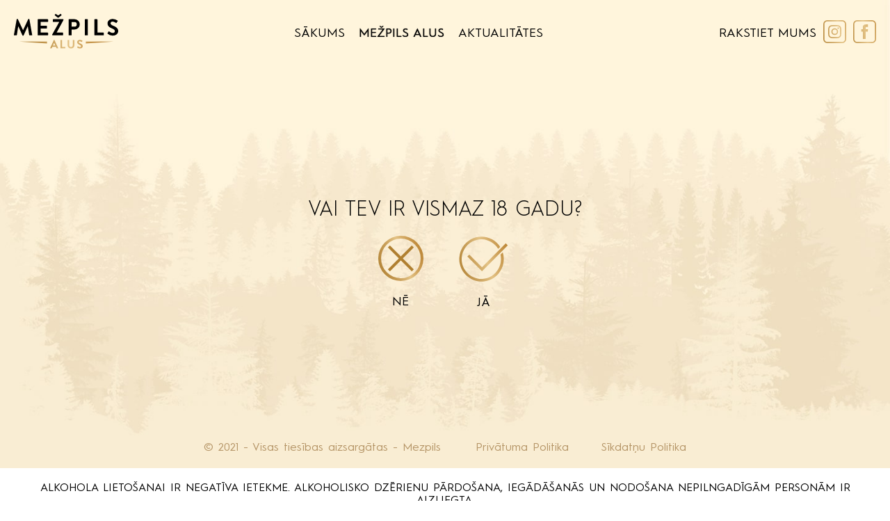

--- FILE ---
content_type: text/html; charset=UTF-8
request_url: https://mezpilsalus.lv/beverage/mezpils-gaisais/
body_size: 39256
content:
<!DOCTYPE html>
<html dir="ltr" lang="lv" prefix="og: https://ogp.me/ns#">

<head>

	<meta charset="UTF-8">
	<meta http-equiv="X-UA-Compatible" content="IE=edge">
	<meta name="viewport" content="width=device-width, initial-scale=1.0">

		<style>img:is([sizes="auto" i], [sizes^="auto," i]) { contain-intrinsic-size: 3000px 1500px }</style>
	
		<!-- All in One SEO 4.8.1.1 - aioseo.com -->
		<title>Mežpils Gaišais - Mežpils Alus</title>
	<meta name="robots" content="max-image-preview:large" />
	<meta name="author" content="Gatis Zvejsalnieks"/>
	<link rel="canonical" href="https://mezpilsalus.lv/beverage/mezpils-gaisais/" />
	<meta name="generator" content="All in One SEO (AIOSEO) 4.8.1.1" />
		<meta property="og:locale" content="lv_LV" />
		<meta property="og:site_name" content="Mežpils Alus - Mežpils Alus" />
		<meta property="og:type" content="article" />
		<meta property="og:title" content="Mežpils Gaišais - Mežpils Alus" />
		<meta property="og:url" content="https://mezpilsalus.lv/beverage/mezpils-gaisais/" />
		<meta property="article:published_time" content="2021-06-28T08:28:10+00:00" />
		<meta property="article:modified_time" content="2025-05-20T20:20:10+00:00" />
		<meta name="twitter:card" content="summary_large_image" />
		<meta name="twitter:title" content="Mežpils Gaišais - Mežpils Alus" />
		<script type="application/ld+json" class="aioseo-schema">
			{"@context":"https:\/\/schema.org","@graph":[{"@type":"BreadcrumbList","@id":"https:\/\/mezpilsalus.lv\/beverage\/mezpils-gaisais\/#breadcrumblist","itemListElement":[{"@type":"ListItem","@id":"https:\/\/mezpilsalus.lv\/#listItem","position":1,"name":"Home","item":"https:\/\/mezpilsalus.lv\/","nextItem":{"@type":"ListItem","@id":"https:\/\/mezpilsalus.lv\/beverage\/mezpils-gaisais\/#listItem","name":"Me\u017epils Gai\u0161ais"}},{"@type":"ListItem","@id":"https:\/\/mezpilsalus.lv\/beverage\/mezpils-gaisais\/#listItem","position":2,"name":"Me\u017epils Gai\u0161ais","previousItem":{"@type":"ListItem","@id":"https:\/\/mezpilsalus.lv\/#listItem","name":"Home"}}]},{"@type":"Organization","@id":"https:\/\/mezpilsalus.lv\/#organization","name":"Me\u017epils Alus","description":"Me\u017epils Alus","url":"https:\/\/mezpilsalus.lv\/"},{"@type":"Person","@id":"https:\/\/mezpilsalus.lv\/author\/gatis\/#author","url":"https:\/\/mezpilsalus.lv\/author\/gatis\/","name":"Gatis Zvejsalnieks","image":{"@type":"ImageObject","@id":"https:\/\/mezpilsalus.lv\/beverage\/mezpils-gaisais\/#authorImage","url":"https:\/\/secure.gravatar.com\/avatar\/50adb56f7f0d4362a6f03903d8ead507f8991c7320e1064d0776fa27937e1d8b?s=96&d=mm&r=g","width":96,"height":96,"caption":"Gatis Zvejsalnieks"}},{"@type":"WebPage","@id":"https:\/\/mezpilsalus.lv\/beverage\/mezpils-gaisais\/#webpage","url":"https:\/\/mezpilsalus.lv\/beverage\/mezpils-gaisais\/","name":"Me\u017epils Gai\u0161ais - Me\u017epils Alus","inLanguage":"lv","isPartOf":{"@id":"https:\/\/mezpilsalus.lv\/#website"},"breadcrumb":{"@id":"https:\/\/mezpilsalus.lv\/beverage\/mezpils-gaisais\/#breadcrumblist"},"author":{"@id":"https:\/\/mezpilsalus.lv\/author\/gatis\/#author"},"creator":{"@id":"https:\/\/mezpilsalus.lv\/author\/gatis\/#author"},"image":{"@type":"ImageObject","url":"https:\/\/mezpilsalus.lv\/wp-content\/uploads\/2021\/06\/Mezpils-Gaisais-0-5-SM-e1747772490788.png","@id":"https:\/\/mezpilsalus.lv\/beverage\/mezpils-gaisais\/#mainImage","width":244,"height":800},"primaryImageOfPage":{"@id":"https:\/\/mezpilsalus.lv\/beverage\/mezpils-gaisais\/#mainImage"},"datePublished":"2021-06-28T08:28:10+00:00","dateModified":"2025-05-20T20:20:10+00:00"},{"@type":"WebSite","@id":"https:\/\/mezpilsalus.lv\/#website","url":"https:\/\/mezpilsalus.lv\/","name":"Me\u017epils Alus","description":"Me\u017epils Alus","inLanguage":"lv","publisher":{"@id":"https:\/\/mezpilsalus.lv\/#organization"}}]}
		</script>
		<!-- All in One SEO -->

<link rel="alternate" href="https://mezpilsalus.lv/beverage/mezpils-gaisais/" hreflang="lv" />
<link rel="alternate" href="https://mezpilsalus.lv/ru/beverage/mezpils-gaisais-2/" hreflang="ru" />
<link rel='dns-prefetch' href='//unpkg.com' />
<script type="text/javascript">
/* <![CDATA[ */
window._wpemojiSettings = {"baseUrl":"https:\/\/s.w.org\/images\/core\/emoji\/15.1.0\/72x72\/","ext":".png","svgUrl":"https:\/\/s.w.org\/images\/core\/emoji\/15.1.0\/svg\/","svgExt":".svg","source":{"concatemoji":"https:\/\/mezpilsalus.lv\/wp-includes\/js\/wp-emoji-release.min.js?ver=6.8.1769050460"}};
/*! This file is auto-generated */
!function(i,n){var o,s,e;function c(e){try{var t={supportTests:e,timestamp:(new Date).valueOf()};sessionStorage.setItem(o,JSON.stringify(t))}catch(e){}}function p(e,t,n){e.clearRect(0,0,e.canvas.width,e.canvas.height),e.fillText(t,0,0);var t=new Uint32Array(e.getImageData(0,0,e.canvas.width,e.canvas.height).data),r=(e.clearRect(0,0,e.canvas.width,e.canvas.height),e.fillText(n,0,0),new Uint32Array(e.getImageData(0,0,e.canvas.width,e.canvas.height).data));return t.every(function(e,t){return e===r[t]})}function u(e,t,n){switch(t){case"flag":return n(e,"\ud83c\udff3\ufe0f\u200d\u26a7\ufe0f","\ud83c\udff3\ufe0f\u200b\u26a7\ufe0f")?!1:!n(e,"\ud83c\uddfa\ud83c\uddf3","\ud83c\uddfa\u200b\ud83c\uddf3")&&!n(e,"\ud83c\udff4\udb40\udc67\udb40\udc62\udb40\udc65\udb40\udc6e\udb40\udc67\udb40\udc7f","\ud83c\udff4\u200b\udb40\udc67\u200b\udb40\udc62\u200b\udb40\udc65\u200b\udb40\udc6e\u200b\udb40\udc67\u200b\udb40\udc7f");case"emoji":return!n(e,"\ud83d\udc26\u200d\ud83d\udd25","\ud83d\udc26\u200b\ud83d\udd25")}return!1}function f(e,t,n){var r="undefined"!=typeof WorkerGlobalScope&&self instanceof WorkerGlobalScope?new OffscreenCanvas(300,150):i.createElement("canvas"),a=r.getContext("2d",{willReadFrequently:!0}),o=(a.textBaseline="top",a.font="600 32px Arial",{});return e.forEach(function(e){o[e]=t(a,e,n)}),o}function t(e){var t=i.createElement("script");t.src=e,t.defer=!0,i.head.appendChild(t)}"undefined"!=typeof Promise&&(o="wpEmojiSettingsSupports",s=["flag","emoji"],n.supports={everything:!0,everythingExceptFlag:!0},e=new Promise(function(e){i.addEventListener("DOMContentLoaded",e,{once:!0})}),new Promise(function(t){var n=function(){try{var e=JSON.parse(sessionStorage.getItem(o));if("object"==typeof e&&"number"==typeof e.timestamp&&(new Date).valueOf()<e.timestamp+604800&&"object"==typeof e.supportTests)return e.supportTests}catch(e){}return null}();if(!n){if("undefined"!=typeof Worker&&"undefined"!=typeof OffscreenCanvas&&"undefined"!=typeof URL&&URL.createObjectURL&&"undefined"!=typeof Blob)try{var e="postMessage("+f.toString()+"("+[JSON.stringify(s),u.toString(),p.toString()].join(",")+"));",r=new Blob([e],{type:"text/javascript"}),a=new Worker(URL.createObjectURL(r),{name:"wpTestEmojiSupports"});return void(a.onmessage=function(e){c(n=e.data),a.terminate(),t(n)})}catch(e){}c(n=f(s,u,p))}t(n)}).then(function(e){for(var t in e)n.supports[t]=e[t],n.supports.everything=n.supports.everything&&n.supports[t],"flag"!==t&&(n.supports.everythingExceptFlag=n.supports.everythingExceptFlag&&n.supports[t]);n.supports.everythingExceptFlag=n.supports.everythingExceptFlag&&!n.supports.flag,n.DOMReady=!1,n.readyCallback=function(){n.DOMReady=!0}}).then(function(){return e}).then(function(){var e;n.supports.everything||(n.readyCallback(),(e=n.source||{}).concatemoji?t(e.concatemoji):e.wpemoji&&e.twemoji&&(t(e.twemoji),t(e.wpemoji)))}))}((window,document),window._wpemojiSettings);
/* ]]> */
</script>
<style id='wp-emoji-styles-inline-css' type='text/css'>

	img.wp-smiley, img.emoji {
		display: inline !important;
		border: none !important;
		box-shadow: none !important;
		height: 1em !important;
		width: 1em !important;
		margin: 0 0.07em !important;
		vertical-align: -0.1em !important;
		background: none !important;
		padding: 0 !important;
	}
</style>
<link rel='stylesheet' id='wp-block-library-css' href='https://mezpilsalus.lv/wp-includes/css/dist/block-library/style.min.css?ver=6.8.1769050460' type='text/css' media='all' />
<style id='classic-theme-styles-inline-css' type='text/css'>
/*! This file is auto-generated */
.wp-block-button__link{color:#fff;background-color:#32373c;border-radius:9999px;box-shadow:none;text-decoration:none;padding:calc(.667em + 2px) calc(1.333em + 2px);font-size:1.125em}.wp-block-file__button{background:#32373c;color:#fff;text-decoration:none}
</style>
<style id='safe-svg-svg-icon-style-inline-css' type='text/css'>
.safe-svg-cover{text-align:center}.safe-svg-cover .safe-svg-inside{display:inline-block;max-width:100%}.safe-svg-cover svg{height:100%;max-height:100%;max-width:100%;width:100%}

</style>
<style id='global-styles-inline-css' type='text/css'>
:root{--wp--preset--aspect-ratio--square: 1;--wp--preset--aspect-ratio--4-3: 4/3;--wp--preset--aspect-ratio--3-4: 3/4;--wp--preset--aspect-ratio--3-2: 3/2;--wp--preset--aspect-ratio--2-3: 2/3;--wp--preset--aspect-ratio--16-9: 16/9;--wp--preset--aspect-ratio--9-16: 9/16;--wp--preset--color--black: #000000;--wp--preset--color--cyan-bluish-gray: #abb8c3;--wp--preset--color--white: #ffffff;--wp--preset--color--pale-pink: #f78da7;--wp--preset--color--vivid-red: #cf2e2e;--wp--preset--color--luminous-vivid-orange: #ff6900;--wp--preset--color--luminous-vivid-amber: #fcb900;--wp--preset--color--light-green-cyan: #7bdcb5;--wp--preset--color--vivid-green-cyan: #00d084;--wp--preset--color--pale-cyan-blue: #8ed1fc;--wp--preset--color--vivid-cyan-blue: #0693e3;--wp--preset--color--vivid-purple: #9b51e0;--wp--preset--gradient--vivid-cyan-blue-to-vivid-purple: linear-gradient(135deg,rgba(6,147,227,1) 0%,rgb(155,81,224) 100%);--wp--preset--gradient--light-green-cyan-to-vivid-green-cyan: linear-gradient(135deg,rgb(122,220,180) 0%,rgb(0,208,130) 100%);--wp--preset--gradient--luminous-vivid-amber-to-luminous-vivid-orange: linear-gradient(135deg,rgba(252,185,0,1) 0%,rgba(255,105,0,1) 100%);--wp--preset--gradient--luminous-vivid-orange-to-vivid-red: linear-gradient(135deg,rgba(255,105,0,1) 0%,rgb(207,46,46) 100%);--wp--preset--gradient--very-light-gray-to-cyan-bluish-gray: linear-gradient(135deg,rgb(238,238,238) 0%,rgb(169,184,195) 100%);--wp--preset--gradient--cool-to-warm-spectrum: linear-gradient(135deg,rgb(74,234,220) 0%,rgb(151,120,209) 20%,rgb(207,42,186) 40%,rgb(238,44,130) 60%,rgb(251,105,98) 80%,rgb(254,248,76) 100%);--wp--preset--gradient--blush-light-purple: linear-gradient(135deg,rgb(255,206,236) 0%,rgb(152,150,240) 100%);--wp--preset--gradient--blush-bordeaux: linear-gradient(135deg,rgb(254,205,165) 0%,rgb(254,45,45) 50%,rgb(107,0,62) 100%);--wp--preset--gradient--luminous-dusk: linear-gradient(135deg,rgb(255,203,112) 0%,rgb(199,81,192) 50%,rgb(65,88,208) 100%);--wp--preset--gradient--pale-ocean: linear-gradient(135deg,rgb(255,245,203) 0%,rgb(182,227,212) 50%,rgb(51,167,181) 100%);--wp--preset--gradient--electric-grass: linear-gradient(135deg,rgb(202,248,128) 0%,rgb(113,206,126) 100%);--wp--preset--gradient--midnight: linear-gradient(135deg,rgb(2,3,129) 0%,rgb(40,116,252) 100%);--wp--preset--font-size--small: 13px;--wp--preset--font-size--medium: 20px;--wp--preset--font-size--large: 36px;--wp--preset--font-size--x-large: 42px;--wp--preset--spacing--20: 0.44rem;--wp--preset--spacing--30: 0.67rem;--wp--preset--spacing--40: 1rem;--wp--preset--spacing--50: 1.5rem;--wp--preset--spacing--60: 2.25rem;--wp--preset--spacing--70: 3.38rem;--wp--preset--spacing--80: 5.06rem;--wp--preset--shadow--natural: 6px 6px 9px rgba(0, 0, 0, 0.2);--wp--preset--shadow--deep: 12px 12px 50px rgba(0, 0, 0, 0.4);--wp--preset--shadow--sharp: 6px 6px 0px rgba(0, 0, 0, 0.2);--wp--preset--shadow--outlined: 6px 6px 0px -3px rgba(255, 255, 255, 1), 6px 6px rgba(0, 0, 0, 1);--wp--preset--shadow--crisp: 6px 6px 0px rgba(0, 0, 0, 1);}:where(.is-layout-flex){gap: 0.5em;}:where(.is-layout-grid){gap: 0.5em;}body .is-layout-flex{display: flex;}.is-layout-flex{flex-wrap: wrap;align-items: center;}.is-layout-flex > :is(*, div){margin: 0;}body .is-layout-grid{display: grid;}.is-layout-grid > :is(*, div){margin: 0;}:where(.wp-block-columns.is-layout-flex){gap: 2em;}:where(.wp-block-columns.is-layout-grid){gap: 2em;}:where(.wp-block-post-template.is-layout-flex){gap: 1.25em;}:where(.wp-block-post-template.is-layout-grid){gap: 1.25em;}.has-black-color{color: var(--wp--preset--color--black) !important;}.has-cyan-bluish-gray-color{color: var(--wp--preset--color--cyan-bluish-gray) !important;}.has-white-color{color: var(--wp--preset--color--white) !important;}.has-pale-pink-color{color: var(--wp--preset--color--pale-pink) !important;}.has-vivid-red-color{color: var(--wp--preset--color--vivid-red) !important;}.has-luminous-vivid-orange-color{color: var(--wp--preset--color--luminous-vivid-orange) !important;}.has-luminous-vivid-amber-color{color: var(--wp--preset--color--luminous-vivid-amber) !important;}.has-light-green-cyan-color{color: var(--wp--preset--color--light-green-cyan) !important;}.has-vivid-green-cyan-color{color: var(--wp--preset--color--vivid-green-cyan) !important;}.has-pale-cyan-blue-color{color: var(--wp--preset--color--pale-cyan-blue) !important;}.has-vivid-cyan-blue-color{color: var(--wp--preset--color--vivid-cyan-blue) !important;}.has-vivid-purple-color{color: var(--wp--preset--color--vivid-purple) !important;}.has-black-background-color{background-color: var(--wp--preset--color--black) !important;}.has-cyan-bluish-gray-background-color{background-color: var(--wp--preset--color--cyan-bluish-gray) !important;}.has-white-background-color{background-color: var(--wp--preset--color--white) !important;}.has-pale-pink-background-color{background-color: var(--wp--preset--color--pale-pink) !important;}.has-vivid-red-background-color{background-color: var(--wp--preset--color--vivid-red) !important;}.has-luminous-vivid-orange-background-color{background-color: var(--wp--preset--color--luminous-vivid-orange) !important;}.has-luminous-vivid-amber-background-color{background-color: var(--wp--preset--color--luminous-vivid-amber) !important;}.has-light-green-cyan-background-color{background-color: var(--wp--preset--color--light-green-cyan) !important;}.has-vivid-green-cyan-background-color{background-color: var(--wp--preset--color--vivid-green-cyan) !important;}.has-pale-cyan-blue-background-color{background-color: var(--wp--preset--color--pale-cyan-blue) !important;}.has-vivid-cyan-blue-background-color{background-color: var(--wp--preset--color--vivid-cyan-blue) !important;}.has-vivid-purple-background-color{background-color: var(--wp--preset--color--vivid-purple) !important;}.has-black-border-color{border-color: var(--wp--preset--color--black) !important;}.has-cyan-bluish-gray-border-color{border-color: var(--wp--preset--color--cyan-bluish-gray) !important;}.has-white-border-color{border-color: var(--wp--preset--color--white) !important;}.has-pale-pink-border-color{border-color: var(--wp--preset--color--pale-pink) !important;}.has-vivid-red-border-color{border-color: var(--wp--preset--color--vivid-red) !important;}.has-luminous-vivid-orange-border-color{border-color: var(--wp--preset--color--luminous-vivid-orange) !important;}.has-luminous-vivid-amber-border-color{border-color: var(--wp--preset--color--luminous-vivid-amber) !important;}.has-light-green-cyan-border-color{border-color: var(--wp--preset--color--light-green-cyan) !important;}.has-vivid-green-cyan-border-color{border-color: var(--wp--preset--color--vivid-green-cyan) !important;}.has-pale-cyan-blue-border-color{border-color: var(--wp--preset--color--pale-cyan-blue) !important;}.has-vivid-cyan-blue-border-color{border-color: var(--wp--preset--color--vivid-cyan-blue) !important;}.has-vivid-purple-border-color{border-color: var(--wp--preset--color--vivid-purple) !important;}.has-vivid-cyan-blue-to-vivid-purple-gradient-background{background: var(--wp--preset--gradient--vivid-cyan-blue-to-vivid-purple) !important;}.has-light-green-cyan-to-vivid-green-cyan-gradient-background{background: var(--wp--preset--gradient--light-green-cyan-to-vivid-green-cyan) !important;}.has-luminous-vivid-amber-to-luminous-vivid-orange-gradient-background{background: var(--wp--preset--gradient--luminous-vivid-amber-to-luminous-vivid-orange) !important;}.has-luminous-vivid-orange-to-vivid-red-gradient-background{background: var(--wp--preset--gradient--luminous-vivid-orange-to-vivid-red) !important;}.has-very-light-gray-to-cyan-bluish-gray-gradient-background{background: var(--wp--preset--gradient--very-light-gray-to-cyan-bluish-gray) !important;}.has-cool-to-warm-spectrum-gradient-background{background: var(--wp--preset--gradient--cool-to-warm-spectrum) !important;}.has-blush-light-purple-gradient-background{background: var(--wp--preset--gradient--blush-light-purple) !important;}.has-blush-bordeaux-gradient-background{background: var(--wp--preset--gradient--blush-bordeaux) !important;}.has-luminous-dusk-gradient-background{background: var(--wp--preset--gradient--luminous-dusk) !important;}.has-pale-ocean-gradient-background{background: var(--wp--preset--gradient--pale-ocean) !important;}.has-electric-grass-gradient-background{background: var(--wp--preset--gradient--electric-grass) !important;}.has-midnight-gradient-background{background: var(--wp--preset--gradient--midnight) !important;}.has-small-font-size{font-size: var(--wp--preset--font-size--small) !important;}.has-medium-font-size{font-size: var(--wp--preset--font-size--medium) !important;}.has-large-font-size{font-size: var(--wp--preset--font-size--large) !important;}.has-x-large-font-size{font-size: var(--wp--preset--font-size--x-large) !important;}
:where(.wp-block-post-template.is-layout-flex){gap: 1.25em;}:where(.wp-block-post-template.is-layout-grid){gap: 1.25em;}
:where(.wp-block-columns.is-layout-flex){gap: 2em;}:where(.wp-block-columns.is-layout-grid){gap: 2em;}
:root :where(.wp-block-pullquote){font-size: 1.5em;line-height: 1.6;}
</style>
<link rel='stylesheet' id='dnd-upload-cf7-css' href='https://mezpilsalus.lv/wp-content/plugins/drag-and-drop-multiple-file-upload-contact-form-7/assets/css/dnd-upload-cf7.css?ver=100.3.6.4.1769050460' type='text/css' media='all' />
<link rel='stylesheet' id='contact-form-7-css' href='https://mezpilsalus.lv/wp-content/plugins/contact-form-7/includes/css/styles.css?ver=6.0.6.1769050460' type='text/css' media='all' />
<link rel='stylesheet' id='swiper-css' href='https://unpkg.com/swiper/swiper-bundle.min.css?ver=6.8.1769050460' type='text/css' media='all' />
<link rel='stylesheet' id='app-css' href='https://mezpilsalus.lv/wp-content/themes/mezpils/css/app.css?ver=0.1.1769050460' type='text/css' media='all' />
<script type="text/javascript" src="https://mezpilsalus.lv/wp-includes/js/jquery/jquery.min.js?ver=3.7.1.1769050460" id="jquery-core-js"></script>
<script type="text/javascript" src="https://mezpilsalus.lv/wp-includes/js/jquery/jquery-migrate.min.js?ver=3.4.1.1769050460" id="jquery-migrate-js"></script>
<link rel="https://api.w.org/" href="https://mezpilsalus.lv/wp-json/" /><link rel="alternate" title="JSON" type="application/json" href="https://mezpilsalus.lv/wp-json/wp/v2/beverage/71" /><link rel="EditURI" type="application/rsd+xml" title="RSD" href="https://mezpilsalus.lv/xmlrpc.php?rsd" />
<meta name="generator" content="WordPress 6.8" />
<link rel='shortlink' href='https://mezpilsalus.lv/?p=71' />
<link rel="alternate" title="oEmbed (JSON)" type="application/json+oembed" href="https://mezpilsalus.lv/wp-json/oembed/1.0/embed?url=https%3A%2F%2Fmezpilsalus.lv%2Fbeverage%2Fmezpils-gaisais%2F" />
<link rel="alternate" title="oEmbed (XML)" type="text/xml+oembed" href="https://mezpilsalus.lv/wp-json/oembed/1.0/embed?url=https%3A%2F%2Fmezpilsalus.lv%2Fbeverage%2Fmezpils-gaisais%2F&#038;format=xml" />
<!-- Analytics by WP Statistics - https://wp-statistics.com -->
<link rel="icon" href="https://mezpilsalus.lv/wp-content/uploads/2021/08/favicon-150x150.png" sizes="32x32" />
<link rel="icon" href="https://mezpilsalus.lv/wp-content/uploads/2021/08/favicon.png" sizes="192x192" />
<link rel="apple-touch-icon" href="https://mezpilsalus.lv/wp-content/uploads/2021/08/favicon.png" />
<meta name="msapplication-TileImage" content="https://mezpilsalus.lv/wp-content/uploads/2021/08/favicon.png" />

	<title>Mežpils Gaišais - Mežpils Alus</title>
<!-- Global site tag (gtag.js) - Google Analytics -->
<script async src="https://www.googletagmanager.com/gtag/js?id=G-7RSVXBK8FH"></script>
<script>
  window.dataLayer = window.dataLayer || [];
  function gtag(){dataLayer.push(arguments);}
  gtag('js', new Date());

  gtag('config', 'G-7RSVXBK8FH');
</script>
	
</head>

<body class="wp-singular beverage-template-default single single-beverage postid-71 wp-theme-mezpils">

<div class="header">
	<div class="inner">

		<a href="https://mezpilsalus.lv/" class="logo-link">
			<img src="https://mezpilsalus.lv/wp-content/themes/mezpils/assets/img/logo.svg">
		</a>

		<nav>

			<div id="menu-item-26" class="menu-item menu-item-type-custom menu-item-object-custom menu-item-home menu-item-26 link-wrapper"><a href="https://mezpilsalus.lv/">Sākums</a></div>
<div id="menu-item-57" class="menu-item menu-item-type-post_type menu-item-object-page menu-item-57 link-wrapper current-menu-item"><a href="https://mezpilsalus.lv/mezpils-alus/">Mežpils Alus</a></div>
<div id="menu-item-112" class="menu-item menu-item-type-custom menu-item-object-custom menu-item-has-children menu-item-112 link-wrapper"><a href="#">Aktualitātes</a>
<div class="submenu">
	<div id="menu-item-1236" class="menu-item menu-item-type-post_type menu-item-object-page menu-item-1236 link-wrapper"><a href="https://mezpilsalus.lv/laimetaji/">Dari savu pilsētu labāku</a></div>
	<div id="menu-item-110" class="menu-item menu-item-type-post_type menu-item-object-page menu-item-110 link-wrapper"><a href="https://mezpilsalus.lv/daram-labu/">Kad darām, tad labu</a></div>
</div>
</div>

							<div class="link-wrapper contact-link">
					<a href="https://mezpilsalus.lv/rakstiet-mums/">
						Rakstiet Mums					</a>
				</div>
			
		</nav>

		<div class="social">

							<div class="link-wrapper contact-link">
					<a href="https://mezpilsalus.lv/rakstiet-mums/">
						Rakstiet Mums					</a>
				</div>
			
							<a href="https://www.instagram.com/mezpilsalus/">
					<img src="https://mezpilsalus.lv/wp-content/uploads/2021/06/Aldaris_Iconas_IG.svg" alt=""">
				</a>
							<a href="https://www.facebook.com/MezpilsAlus">
					<img src="https://mezpilsalus.lv/wp-content/uploads/2021/06/Aldaris_Iconas_FB.svg" alt=""">
				</a>
			
		</div>
<!-- 					<div class="lang">
													<a href="https://mezpilsalus.lv/beverage/mezpils-gaisais/" class="active">
						LV					</a>
																	<a href="https://mezpilsalus.lv/ru/beverage/mezpils-gaisais-2/">
						RU					</a>
											</div>
		 -->

		<button class="hamburger">
			<div class="hamburger-wrapper">
				<span class="line"></span>
			</div>
		</button>

	</div>
</div>

<section class="age-confirmation-section" style="display:none">
	<div class="age-confirmation">
		<div class="container">
			<h1 style="font-weight:300">VAI TEV IR VISMAZ 18 GADU?</h1>
			<div class="btn-container">
				<a href="https://likumi.lv/ta/id/88009-alkoholisko-dzerienu-aprites-likums" target="_blank" class="no">
					<img src="https://mezpilsalus.lv/wp-content/themes/mezpils/assets/img/icons/Aldaris_Iconas_nav18.svg" />
					Nē				</a>
				<button type="button" class="yes">
					<img src="https://mezpilsalus.lv/wp-content/themes/mezpils/assets/img/icons/Aldaris_Iconas_ir18.svg" />
					Jā				</button>
			</div>
		</div>
	</div>
</section>

<section class="bottle-open beer-types">
	<div class="inner">

		
	<aside>
				<a href="https://mezpilsalus.lv/mezpils-alus/">Visi</a>
										<a href="https://mezpilsalus.lv/category/klasika/" class="active">
				Klasika			</a>
											<a href="https://mezpilsalus.lv/category/ipasie-bruvejumi/">
				Īpašie brūvējumi			</a>
											<a href="https://mezpilsalus.lv/category/crafty/">
				Crafty			</a>
						</aside>

		<div class="swiper-container">
			<div class="swiper-wrapper">

				<div class="swiper-slide">
					<main>

						<div class="bottle">
							<a href="https://mezpilsalus.lv/beverage/mezpils-gaisais/">
							<img width="244" height="800" src="https://mezpilsalus.lv/wp-content/uploads/2021/06/Mezpils-Gaisais-0-5-SM-e1747772490788.png" class="main-image wp-post-image" alt="" decoding="async" fetchpriority="high" />							</a>

													</div>

						<div class="text">

							<h1>Mežpils Gaišais</h1>

							<p>Mežpils Gaišais, brūvēts no zeltainu miežu iesala, lepojas ar dzintara nokrāsu, varenu apiņu rūgtumu un maigu karameles niansi – kombinācija, ko novērtēs pat smalkākie alus baudītāji, kuri it visā tiecas pēc īstenuma un dabiskuma.</p>
<p>Ēdienu saderība:</p>

															<div class="icon-row">
																			<img src="https://mezpilsalus.lv/wp-content/uploads/2021/06/Aldaris_Iconas_Pica.svg">
																			<img src="https://mezpilsalus.lv/wp-content/uploads/2021/06/Aldaris_Iconas_Cuka.svg">
																			<img src="https://mezpilsalus.lv/wp-content/uploads/2021/06/Aldaris_Iconas_Grils.svg">
																	</div>
							
						</div>

					</main>

				</div>

									<div class="swiper-slide">
						<main>

							<div class="bottle">
								<a href="https://mezpilsalus.lv/beverage/mezpils-tumsais/">
								<img width="283" height="876" src="https://mezpilsalus.lv/wp-content/uploads/2021/06/Tumsais.png" class="main-image wp-post-image" alt="" decoding="async" srcset="https://mezpilsalus.lv/wp-content/uploads/2021/06/Tumsais.png 283w, https://mezpilsalus.lv/wp-content/uploads/2021/06/Tumsais-97x300.png 97w" sizes="(max-width: 283px) 100vw, 283px" />								</a>
							</div>

							<div class="text">

								<h1>Mežpils Tumšais</h1>

								<p>Mežpils Tumšais alus garšas īpašības izceļ augstākās kvalitātes iesals. Sarkanbrūnā alus šķirne pārsteidz ar neatkārtojamu apiņu un karameļu iesala aromātu un paliek atmiņā ar spirdzinošu pēcgaršu.</p>
<p>Ēdienu saderība:</p>

																	<div class="icon-row">
																					<img src="https://mezpilsalus.lv/wp-content/uploads/2021/06/Aldaris_Iconas_Steiks.svg">
																					<img src="https://mezpilsalus.lv/wp-content/uploads/2021/06/Aldaris_Iconas_Zilais.svg">
																					<img src="https://mezpilsalus.lv/wp-content/uploads/2021/06/Aldaris_Iconas_Jers.svg">
																			</div>
								
							</div>

						</main>
					</div>
									<div class="swiper-slide">
						<main>

							<div class="bottle">
								<a href="https://mezpilsalus.lv/beverage/mezpils-tradicionalais/">
								<img width="249" height="811" src="https://mezpilsalus.lv/wp-content/uploads/2021/06/Mezpils-Tradicionalais-stikls.png" class="main-image wp-post-image" alt="" decoding="async" srcset="https://mezpilsalus.lv/wp-content/uploads/2021/06/Mezpils-Tradicionalais-stikls.png 249w, https://mezpilsalus.lv/wp-content/uploads/2021/06/Mezpils-Tradicionalais-stikls-92x300.png 92w" sizes="(max-width: 249px) 100vw, 249px" />								</a>
							</div>

							<div class="text">

								<h1>Mežpils Tradicionālais</h1>

								<p>Mežpils Tradicionālais ir viegli baudāms pils tipa alus. Lielisks brūvējums plašam alus cienītāju lokam ar līdzsvarotu apiņu rūgtenumu un patīkamu aromātu.</p>
<p>Ēdienu saderība:</p>

																	<div class="icon-row">
																					<img src="https://mezpilsalus.lv/wp-content/uploads/2021/06/Aldaris_Iconas_Pica.svg">
																					<img src="https://mezpilsalus.lv/wp-content/uploads/2021/06/Aldaris_Iconas_Vista.svg">
																					<img src="https://mezpilsalus.lv/wp-content/uploads/2021/06/Aldaris_Iconas_NenogatavinatsSiers.svg">
																			</div>
								
							</div>

						</main>
					</div>
									<div class="swiper-slide">
						<main>

							<div class="bottle">
								<a href="https://mezpilsalus.lv/beverage/mezpils-sencu-2/">
								<img width="264" height="825" src="https://mezpilsalus.lv/wp-content/uploads/2021/06/Mezpils-Sencu.png" class="main-image wp-post-image" alt="" decoding="async" srcset="https://mezpilsalus.lv/wp-content/uploads/2021/06/Mezpils-Sencu.png 264w, https://mezpilsalus.lv/wp-content/uploads/2021/06/Mezpils-Sencu-96x300.png 96w" sizes="(max-width: 264px) 100vw, 264px" />								</a>
							</div>

							<div class="text">

								<h1>Mežpils Senču</h1>

								<p>Vieglākais alus Mežpils sortimentā. Viegli dzerams, tomēr ar visām Mežpils sortimentam raksturīgajām garšas kvalitātēm.</p>
<p>Ēdienu saderība:</p>

																	<div class="icon-row">
																					<img src="https://mezpilsalus.lv/wp-content/uploads/2021/06/Aldaris_Iconas_Cipsi.svg">
																					<img src="https://mezpilsalus.lv/wp-content/uploads/2021/06/Aldaris_Iconas_Vista.svg">
																					<img src="https://mezpilsalus.lv/wp-content/uploads/2021/06/Aldaris_Iconas_Pica.svg">
																			</div>
								
							</div>

						</main>
					</div>
									<div class="swiper-slide">
						<main>

							<div class="bottle">
								<a href="https://mezpilsalus.lv/beverage/mezpils-bezalkoholiskais-alus/">
								<img width="283" height="876" src="https://mezpilsalus.lv/wp-content/uploads/2022/03/Bezalkoholiskais.png" class="main-image wp-post-image" alt="" decoding="async" srcset="https://mezpilsalus.lv/wp-content/uploads/2022/03/Bezalkoholiskais.png 283w, https://mezpilsalus.lv/wp-content/uploads/2022/03/Bezalkoholiskais-97x300.png 97w" sizes="(max-width: 283px) 100vw, 283px" />								</a>
							</div>

							<div class="text">

								<h1>Mežpils Bezalkoholiskais</h1>

								<p>Mežpils bezalkoholiskais alus tiek brūvēts ar karameļu iesalu, lai iegūtu Mežpils alkoholiskā alus sortimentam līdzīgu garšas raksturu.<br />
Brūvējot tiek izmantots plašs Amerikas apiņu klāsts – Chinook, Cascade, Citra un Mosaic, kā arī īpašs, ilgstošos pētījumos izstrādāts raugs garšas pilnam bezalkoholiskajam alum.</p>
<p>Ēdienu saderība:</p>

																	<div class="icon-row">
																					<img src="https://mezpilsalus.lv/wp-content/uploads/2021/06/Aldaris_Iconas_Cipsi.svg">
																					<img src="https://mezpilsalus.lv/wp-content/uploads/2021/06/Aldaris_Iconas_Vista.svg">
																					<img src="https://mezpilsalus.lv/wp-content/uploads/2021/06/Aldaris_Iconas_Zilais.svg">
																			</div>
								
							</div>

						</main>
					</div>
									<div class="swiper-slide">
						<main>

							<div class="bottle">
								<a href="https://mezpilsalus.lv/beverage/mezpils-tradicionalais-05l-skard/">
								<img width="314" height="817" src="https://mezpilsalus.lv/wp-content/uploads/2023/11/MEZPILIS-CAN.png" class="main-image wp-post-image" alt="" decoding="async" srcset="https://mezpilsalus.lv/wp-content/uploads/2023/11/MEZPILIS-CAN.png 314w, https://mezpilsalus.lv/wp-content/uploads/2023/11/MEZPILIS-CAN-115x300.png 115w" sizes="(max-width: 314px) 100vw, 314px" />								</a>
							</div>

							<div class="text">

								<h1>Mežpils Tradicionālais skārd.</h1>

								<p class="p1">Viegli baudāms, atsvaidzinošs pils tipa alus. Mežpils Tradicionālais alus brūvēšanā izmantoti augstas kvalitātes Eiropas miežu graudi un apiņi. Tagad jaunā formātā – skārdenē.</p>

																	<div class="icon-row">
																					<img src="https://mezpilsalus.lv/wp-content/uploads/2021/06/Aldaris_Iconas_Pica.svg">
																					<img src="https://mezpilsalus.lv/wp-content/uploads/2021/06/Aldaris_Iconas_Vista.svg">
																					<img src="https://mezpilsalus.lv/wp-content/uploads/2021/06/Aldaris_Iconas_NenogatavinatsSiers.svg">
																			</div>
								
							</div>

						</main>
					</div>
									<div class="swiper-slide">
						<main>

							<div class="bottle">
								<a href="https://mezpilsalus.lv/beverage/mezpils-gaisais-skardene/">
								<img width="234" height="613" src="https://mezpilsalus.lv/wp-content/uploads/2024/05/Mezpils-Gaisais-0.5L-Can.png" class="main-image wp-post-image" alt="" decoding="async" srcset="https://mezpilsalus.lv/wp-content/uploads/2024/05/Mezpils-Gaisais-0.5L-Can.png 234w, https://mezpilsalus.lv/wp-content/uploads/2024/05/Mezpils-Gaisais-0.5L-Can-115x300.png 115w" sizes="(max-width: 234px) 100vw, 234px" />								</a>
							</div>

							<div class="text">

								<h1>Mežpils Gaišais</h1>

								<p>Mežpils Gaišais, brūvēts no zeltainu miežu iesala, lepojas ar dzintara nokrāsu, varenu apiņu rūgtumu un maigu karameles niansi – kombinācija, ko novērtēs pat smalkākie alus baudītāji, kuri it visā tiecas pēc īstenuma un dabiskuma.</p>

																	<div class="icon-row">
																					<img src="https://mezpilsalus.lv/wp-content/uploads/2021/06/Aldaris_Iconas_Pica.svg">
																					<img src="https://mezpilsalus.lv/wp-content/uploads/2021/06/Aldaris_Iconas_Jers.svg">
																					<img src="https://mezpilsalus.lv/wp-content/uploads/2021/06/Aldaris_Iconas_Grils.svg">
																			</div>
								
							</div>

						</main>
					</div>
									<div class="swiper-slide">
						<main>

							<div class="bottle">
								<a href="https://mezpilsalus.lv/beverage/mezpils-sencu-skardene/">
								<img width="333" height="818" src="https://mezpilsalus.lv/wp-content/uploads/2024/05/Mezpils-Sencu-0-5L-can.png" class="main-image wp-post-image" alt="" decoding="async" srcset="https://mezpilsalus.lv/wp-content/uploads/2024/05/Mezpils-Sencu-0-5L-can.png 333w, https://mezpilsalus.lv/wp-content/uploads/2024/05/Mezpils-Sencu-0-5L-can-122x300.png 122w" sizes="(max-width: 333px) 100vw, 333px" />								</a>
							</div>

							<div class="text">

								<h1>Mežpils Senču</h1>

								<p>Vieglākais alus Mežpils sortimentā. Viegli dzerams, tomēr ar visām Mežpils sortimentam raksturīgajām garšas kvalitātēm.</p>

																	<div class="icon-row">
																					<img src="https://mezpilsalus.lv/wp-content/uploads/2021/06/Aldaris_Iconas_Cipsi.svg">
																					<img src="https://mezpilsalus.lv/wp-content/uploads/2021/06/Aldaris_Iconas_Vista.svg">
																					<img src="https://mezpilsalus.lv/wp-content/uploads/2021/06/Aldaris_Iconas_Pica.svg">
																			</div>
								
							</div>

						</main>
					</div>
				
			</div>

			<div class="swiper-button-prev"></div>
			<div class="swiper-button-next"></div>

		</div>

	</div>
</section>

<section class="other-beers">
	<div class="inner pagination">

	</div>
</section>


		<footer>
			<div class="inner">

				<div class="copy">
					&copy; 2021 - Visas tiesības aizsargātas - Mezpils				</div>

								<nav>
					<a href="https://mezpilsalus.lv/privacy-policy/">Privātuma Politika</a>
<a href="https://mezpilsalus.lv/sikdatnu-politika/">Sīkdatņu Politika</a>
				</nav>
				
			</div>
		</footer>

		<div class="disclaimer">
			<div class="inner">
				ALKOHOLA LIETOŠANAI IR NEGATĪVA IETEKME. ALKOHOLISKO DZĒRIENU PĀRDOŠANA, IEGĀDĀŠANĀS UN NODOŠANA NEPILNGADĪGĀM PERSONĀM IR AIZLIEGTA.			</div>
		</div>

		<script type="speculationrules">
{"prefetch":[{"source":"document","where":{"and":[{"href_matches":"\/*"},{"not":{"href_matches":["\/wp-*.php","\/wp-admin\/*","\/wp-content\/uploads\/*","\/wp-content\/*","\/wp-content\/plugins\/*","\/wp-content\/themes\/mezpils\/*","\/*\\?(.+)"]}},{"not":{"selector_matches":"a[rel~=\"nofollow\"]"}},{"not":{"selector_matches":".no-prefetch, .no-prefetch a"}}]},"eagerness":"conservative"}]}
</script>
<script type="text/javascript" src="https://mezpilsalus.lv/wp-includes/js/dist/hooks.min.js?ver=4d63a3d491d11ffd8ac6.1769050460" id="wp-hooks-js"></script>
<script type="text/javascript" src="https://mezpilsalus.lv/wp-includes/js/dist/i18n.min.js?ver=5e580eb46a90c2b997e6.1769050460" id="wp-i18n-js"></script>
<script type="text/javascript" id="wp-i18n-js-after">
/* <![CDATA[ */
wp.i18n.setLocaleData( { 'text direction\u0004ltr': [ 'ltr' ] } );
/* ]]> */
</script>
<script type="text/javascript" src="https://mezpilsalus.lv/wp-content/plugins/contact-form-7/includes/swv/js/index.js?ver=6.0.6.1769050460" id="swv-js"></script>
<script type="text/javascript" id="contact-form-7-js-before">
/* <![CDATA[ */
var wpcf7 = {
    "api": {
        "root": "https:\/\/mezpilsalus.lv\/wp-json\/",
        "namespace": "contact-form-7\/v1"
    }
};
/* ]]> */
</script>
<script type="text/javascript" src="https://mezpilsalus.lv/wp-content/plugins/contact-form-7/includes/js/index.js?ver=6.0.6.1769050460" id="contact-form-7-js"></script>
<script type="text/javascript" src="https://mezpilsalus.lv/wp-content/plugins/drag-and-drop-multiple-file-upload-contact-form-7/assets/js/codedropz-uploader-min.js?ver=100.3.6.4.1769050460" id="codedropz-uploader-js"></script>
<script type="text/javascript" id="dnd-upload-cf7-js-extra">
/* <![CDATA[ */
var dnd_cf7_uploader = {"ajax_url":"https:\/\/mezpilsalus.lv\/wp-admin\/admin-ajax.php","ajax_nonce":"f677185022","drag_n_drop_upload":{"tag":"h3","text":"Drag & Drop Files Here","or_separator":"or","browse":"Browse Files","server_max_error":"The uploaded file exceeds the maximum upload size of your server.","large_file":"Uploaded file is too large","inavalid_type":"Uploaded file is not allowed for file type","max_file_limit":"Note : Some of the files are not uploaded ( Only %count% files allowed )","required":"This field is required.","delete":{"text":"deleting","title":"Remove"}},"dnd_text_counter":"of","disable_btn":""};
/* ]]> */
</script>
<script type="text/javascript" src="https://mezpilsalus.lv/wp-content/plugins/drag-and-drop-multiple-file-upload-contact-form-7/assets/js/dnd-upload-cf7.js?ver=100.3.6.4.1769050460" id="dnd-upload-cf7-js"></script>
<script type="text/javascript" src="https://unpkg.com/swiper/swiper-bundle.min.js?ver=6.8.1769050460" id="swiper-js"></script>
<script type="text/javascript" id="swiper-js-after">
/* <![CDATA[ */
    const pagination = [];
    const urls = [];
    document.querySelectorAll(".swiper-slide .bottle img.main-image").forEach(item => {
      if(pagination.indexOf(item.src) === -1) {
	      pagination.push(item.src);
	  }
    })
    document.querySelectorAll(".swiper-slide .bottle a").forEach(item => {
      if(pagination.indexOf(item.href) === -1) {
	      urls.push(item.href);
	  }
    })
    const swiper = new Swiper(".swiper-container", {
      effect: "fade",
      allowTouchMove: false,
      fadeEffect: {
        crossFade: true,
      },
      loop: false,
      pagination: {
        el: ".other-beers .inner",
        clickable: false,
        renderBullet: function (index, className) {
//       		console.log({i: index, p: pagination, c: className, u: urls});
          	return `<img src="${pagination[index]}" class="${className}" onclick="window.location.href='${urls[index]}'">`;
        },
      },
      navigation: { 
        nextEl: ".swiper-button-next",
        prevEl: ".swiper-button-prev",
      }
    });
/* ]]> */
</script>
<script type="text/javascript" src="https://mezpilsalus.lv/wp-content/themes/mezpils/js/menu.js?ver=0.1.1769050460" id="menu-js"></script>

	</body>

</html>


--- FILE ---
content_type: text/css
request_url: https://mezpilsalus.lv/wp-content/themes/mezpils/css/app.css?ver=0.1.1769050460
body_size: 5350
content:
@import url('https://fonts.googleapis.com/css2?family=Montserrat:wght@200;400;600;800&display=swap');

@font-face {
    font-family: "hurme";
    font-weight: 400;
    src: url("../assets/font/HurmeGeometricSans1.woff2") format("woff2");
}

@font-face {
    font-family: "hurme";
    font-weight: 700;
    src: url("../assets/font/HurmeGeometricSans1Bold.woff2") format("woff2");
}

@font-face {
    font-family: "hurme";
    font-weight: 300;
    src: url("../assets/font/HurmeGeometricSans1Light.woff2") format("woff2");
}

/*! normalize.css v8.0.1 | MIT License | github.com/necolas/normalize.css */
/* Document
   ========================================================================== */
/**
 * 1. Correct the line height in all browsers.
 * 2. Prevent adjustments of font size after orientation changes in iOS.
 */
html {
    line-height: 1.15;
    /* 1 */
    -webkit-text-size-adjust: 100%;
    /* 2 */
}

/* Sections
     ========================================================================== */
/**
   * Remove the margin in all browsers.
   */
body {
    margin: 0;
}

/**
   * Render the `main` element consistently in IE.
   */
main {
    display: block;
}

/**
   * Correct the font size and margin on `h1` elements within `section` and
   * `article` contexts in Chrome, Firefox, and Safari.
   */
h1 {
    font-size: 2em;
    margin: 0.67em 0;
}

/* Grouping content
     ========================================================================== */
/**
   * 1. Add the correct box sizing in Firefox.
   * 2. Show the overflow in Edge and IE.
   */
hr {
    box-sizing: content-box;
    /* 1 */
    height: 0;
    /* 1 */
    overflow: visible;
    /* 2 */
}

/**
   * 1. Correct the inheritance and scaling of font size in all browsers.
   * 2. Correct the odd `em` font sizing in all browsers.
   */
pre {
    font-family: monospace, monospace;
    /* 1 */
    font-size: 1em;
    /* 2 */
}

/* Text-level semantics
     ========================================================================== */
/**
   * Remove the gray background on active links in IE 10.
   */
a {
    background-color: transparent;
}

/**
   * 1. Remove the bottom border in Chrome 57-
   * 2. Add the correct text decoration in Chrome, Edge, IE, Opera, and Safari.
   */
abbr[title] {
    border-bottom: none;
    /* 1 */
    text-decoration: underline;
    /* 2 */
    text-decoration: underline dotted;
    /* 2 */
}

/**
   * Add the correct font weight in Chrome, Edge, and Safari.
   */
b,
strong {
    font-weight: bolder;
}

/**
   * 1. Correct the inheritance and scaling of font size in all browsers.
   * 2. Correct the odd `em` font sizing in all browsers.
   */
code,
kbd,
samp {
    font-family: monospace, monospace;
    /* 1 */
    font-size: 1em;
    /* 2 */
}

/**
   * Add the correct font size in all browsers.
   */
small {
    font-size: 80%;
}

/**
   * Prevent `sub` and `sup` elements from affecting the line height in
   * all browsers.
   */
sub,
sup {
    font-size: 75%;
    line-height: 0;
    position: relative;
    vertical-align: baseline;
}

sub {
    bottom: -0.25em;
}

sup {
    top: -0.5em;
}

/* Embedded content
     ========================================================================== */
/**
   * Remove the border on images inside links in IE 10.
   */
img {
    border-style: none;
}

/* Forms
     ========================================================================== */
/**
   * 1. Change the font styles in all browsers.
   * 2. Remove the margin in Firefox and Safari.
   */
button,
input,
optgroup,
select,
textarea {
    font-family: inherit;
    /* 1 */
    font-size: 100%;
    /* 1 */
    line-height: 1.15;
    /* 1 */
    margin: 0;
    /* 2 */
}

/**
   * Show the overflow in IE.
   * 1. Show the overflow in Edge.
   */
button,
input {
    /* 1 */
    overflow: visible;
}

/**
   * Remove the inheritance of text transform in Edge, Firefox, and IE.
   * 1. Remove the inheritance of text transform in Firefox.
   */
button,
select {
    /* 1 */
    text-transform: none;
}

/**
   * Correct the inability to style clickable types in iOS and Safari.
   */
button,
[type="button"],
[type="reset"],
[type="submit"] {
    -webkit-appearance: button;
}

/**
   * Remove the inner border and padding in Firefox.
   */
button::-moz-focus-inner,
[type="button"]::-moz-focus-inner,
[type="reset"]::-moz-focus-inner,
[type="submit"]::-moz-focus-inner {
    border-style: none;
    padding: 0;
}

/**
   * Restore the focus styles unset by the previous rule.
   */
button:-moz-focusring,
[type="button"]:-moz-focusring,
[type="reset"]:-moz-focusring,
[type="submit"]:-moz-focusring {
    outline: 1px dotted ButtonText;
}

/**
   * Correct the padding in Firefox.
   */
fieldset {
    padding: 0.35em 0.75em 0.625em;
}

/**
   * 1. Correct the text wrapping in Edge and IE.
   * 2. Correct the color inheritance from `fieldset` elements in IE.
   * 3. Remove the padding so developers are not caught out when they zero out
   *    `fieldset` elements in all browsers.
   */
legend {
    box-sizing: border-box;
    /* 1 */
    color: inherit;
    /* 2 */
    display: table;
    /* 1 */
    max-width: 100%;
    /* 1 */
    padding: 0;
    /* 3 */
    white-space: normal;
    /* 1 */
}

/**
   * Add the correct vertical alignment in Chrome, Firefox, and Opera.
   */
progress {
    vertical-align: baseline;
}

/**
   * Remove the default vertical scrollbar in IE 10+.
   */
textarea {
    overflow: auto;
}

/**
   * 1. Add the correct box sizing in IE 10.
   * 2. Remove the padding in IE 10.
   */
[type="checkbox"],
[type="radio"] {
    box-sizing: border-box;
    /* 1 */
    padding: 0;
    /* 2 */
}

/**
   * Correct the cursor style of increment and decrement buttons in Chrome.
   */
[type="number"]::-webkit-inner-spin-button,
[type="number"]::-webkit-outer-spin-button {
    height: auto;
}

/**
   * 1. Correct the odd appearance in Chrome and Safari.
   * 2. Correct the outline style in Safari.
   */
[type="search"] {
    -webkit-appearance: textfield;
    /* 1 */
    outline-offset: -2px;
    /* 2 */
}

/**
   * Remove the inner padding in Chrome and Safari on macOS.
   */
[type="search"]::-webkit-search-decoration {
    -webkit-appearance: none;
}

/**
   * 1. Correct the inability to style clickable types in iOS and Safari.
   * 2. Change font properties to `inherit` in Safari.
   */
::-webkit-file-upload-button {
    -webkit-appearance: button;
    /* 1 */
    font: inherit;
    /* 2 */
}

/* Interactive
     ========================================================================== */
/*
   * Add the correct display in Edge, IE 10+, and Firefox.
   */
details {
    display: block;
}

/*
   * Add the correct display in all browsers.
   */
summary {
    display: list-item;
}

/* Misc
     ========================================================================== */
/**
   * Add the correct display in IE 10+.
   */
template {
    display: none;
}

/**
   * Add the correct display in IE 10.
   */
[hidden] {
    display: none;
}

html {
    box-sizing: border-box;
}

*, *:before, *:after {
    box-sizing: inherit;
}

html {
    font-size: 62.5%;
	font-family: 'hurme', 'Montserrat';
}

body {
    font-size: 1.6rem;
    min-height: 100vh;
    background: top/cover url("../assets/img/bg-min.jpg") no-repeat;
    font-family: 'hurme', 'Montserrat';
}

h1 {
    font-size: 2.4rem;
}

a {
    display: inline-block;
    text-decoration: none;
}

.hamburger {
    display: none;
    justify-content: center;
    align-items: flex-start;
    width: 3rem;
    height: 3rem;
    outline: none;
    background-color: transparent;
    border: none;
}

.hamburger .hamburger-wrapper {
    width: 100%;
}

.hamburger .line {
    position: relative;
    display: block;
    height: 2px;
    background-color: #c39951;
    width: 30px;
    transition: .2s;
}

.hamburger .line::before, .hamburger .line::after {
    position: absolute;
    content: "";
    display: block;
    height: 2px;
    width: 30px;
    transition: .2s;
    background-color: #c39951;
    transform-origin: center;
}

.hamburger .line::before {
    bottom: -20px;
}

.hamburger .line::after {
    bottom: -10px;
}

.hamburger.active .line {
    transform: translateY(10px) rotate(45deg);
}

.hamburger.active .line::before {
    transform: rotate(-90deg);
    bottom: 0px;
}

.hamburger.active .line::after {
    transform: translateX(-10px) rotate(-45deg);
    opacity: 0;
}

.banner a {
    display: block;
    width: 100%;
    height: 100%;
    position: relative;
}

.banner img {
    width: 100%;
    height: 100%;
    object-fit: contain;
}

.banner .desktop {
    display: block;
    margin: 0 auto;
}

.banner .mob {
    display: none;
}

h1 {
    font-size: 3rem;
    text-transform: uppercase;
    font-weight: 700;
}

p {
    line-height: 1.6;
}

.input {
    background-color: #fff4dc;
    border: none;
    outline: none;
    padding: 2rem;
    font-size: 2.4rem;
    color: #000000;
    font-weight: 400;
}

.input.error, .wpcf7-not-valid {
    box-shadow: 0px 0px 0px 1px red;
}

.wpcf7-not-valid-tip {
    display: none;
}

.input + input {
    margin-left: 0.5rem;
}

.input::placeholder {
    color: #000000;
    opacity: 1;
}

.contact {
    display: flex !important;
    justify-content: center;
    align-items: center;
    min-height: calc(100vh - 12.1rem - 7.5rem);
}

.contact .message {
    display: none;
    align-items: center;
    margin-bottom: 2rem;
    color: #e11531;
}

.contact .message img {
    width: 2rem;
    margin-right: 1rem;
}

.contact h1 {
    text-align: center;
}

.contact .inner {
    justify-content: center;
}

.contact.thanks {
    display: flex !important;
    align-items: center;
    justify-content: center;
}

.input-row {
    width: 100%;
}

.input-row input {
    width: calc(33% - 0.1rem);
}

.swiper-pagination-bullet {
    height: auto;
    transition: .4s;
    border-radius: 0;
    background-color: transparent;
    opacity: 1;
    width: 5rem;
}

.swiper-pagination-bullet-active {
    display: none;
    opacity: 0;
    pointer-events: none;
}

.icon-row {
    display: flex;
}

.icon-row img {
    width: 30px;
    height: auto;
    margin-right: 1rem;
}

.icon-row img[src=""] {
    display: none;
}

.swiper-button-prev,
.swiper-button-next {
    display: none;
    top: 30%;
}

.with-bg {
    background-color: #f4e5c9;
    padding: 2rem 6rem;
}

.btn-primary {
    border: none;
    outline: none;
    font-size: 2.4rem;
    text-transform: uppercase;
    padding: 1.5rem 8rem;
    background-color: #efdfc0;
}

form button {
    margin-left: 50%;
    transform: translateX(-50%);
}

textarea {
    display: block;
    resize: none;
    width: 100%;
    height: 21.5rem;
    margin-top: 1rem;
    margin-bottom: 2rem;
    box-sizing: border-box;
}

.age-confirmation-section {
    display: flex;
    min-height: calc(100vh - 20rem);
    padding: 2rem;
}

.age-confirmation {
    display: flex;
    justify-content: center;
    align-items: center;
    width: 100%;
    height: auto;
    text-align: center;
}

.age-confirmation .btn-container {
    display: flex;
    justify-content: center;
}

.age-confirmation button, .age-confirmation a {
    border-radius: 0;
    outline: none;
    border: none;
    background-color: transparent;
    display: inline-flex;
    flex-direction: column;
    align-items: center;
    text-transform: uppercase;
    font-size: 1.8rem;
    color: #000;
}

.age-confirmation button img, .age-confirmation a img {
    height: 6.5rem;
    margin-bottom: 2rem;
}

.age-confirmation button img:hover {
    cursor: pointer;
}

.age-confirmation button + button,
.age-confirmation button + a,
.age-confirmation a + button,
.age-confirmation a + a {
    margin-left: 4.5rem;
}

.header .lang a.active {
    font-weight: 700;
}

.header nav {
    display: flex;
    justify-content: flex-start;
    align-items: center;
}

.header .inner nav .current-menu-item > a,
.header .inner nav .current-menu-ancestor > a
{
    text-shadow: 0px 0px 1px #000000;
}

.header .inner {
    padding: 2rem;
    display: flex;
    justify-content: space-between;
    align-items: center;
    flex-wrap: wrap;
}

.header .logo-link img {
    width: 15rem;
}

.header a {
    text-transform: uppercase;
    color: #000000;
    font-size: 1.8rem;
    transition: .2s;
}

.header a:hover {
    text-shadow: 0px 0px 1px #000000;
}

/*.header a.active {*/
/*    font-weight: 700;*/
/*}*/

.header .social a + a {
    margin-left: 1rem;
}

.header .social img {
    width: 3.3rem;
    height: 3.3rem;
    min-width: 3.3rem;
}

.header .link-wrapper {
    position: relative;
}

.header .link-wrapper + .link-wrapper {
    margin-left: 2rem;
}

.header .link-wrapper:hover .submenu {
    display: block;
}

.header .link-wrapper .submenu {
    display: none;
    position: absolute;
    top: 100%;
    left: 50%;
    transform: translateX(-50%);
    background-color: #fff5dc;
    border: 5px solid #fff5dc;
    padding-top: 2rem;
    z-index: 99;
}

.header .link-wrapper .submenu a {
    white-space: nowrap;
    padding: 1.5rem 2rem;
    background-color: #f4e5c9;
    text-align: center;
    width: 100%;
}

.header .link-wrapper .submenu a + a {
    margin-top: .5rem;
    margin-left: 0;
}

.header .submenu .link-wrapper + .link-wrapper {
    margin-left: 0;
}


.header .inner .social {
    display: flex;
    align-items: center;
}

.header .inner nav .link-wrapper.contact-link {
    display: none;
}


.header .contact-link .active {
    text-shadow: 0 0 1px #000;
}

.header .inner .social .link-wrapper.contact-link {
    padding-right: 10px;
}


footer .inner {
    display: flex;
    justify-content: center;
    align-items: flex-end;
    height: 100%;
    color: #b59567;
    padding: 2rem;
}

footer .inner .copy {
    margin-right: 5rem;
}

footer .inner a {
    color: #b59567;
}

footer .inner a + a {
    margin-left: 4rem;
}

.inner {
    width: 100%;
    max-width: 132rem;
    padding: 0 2rem;
    margin: 0 auto;
}

.bottle-grid {
    display: flex;
    flex-wrap: wrap;
    row-gap: 50px;
    column-gap: 15px;
    justify-content: center;
}

.bottle-grid a {
    max-width: 240px;
    width: 100%;
    display: flex;
    justify-content: flex-start;
    align-items: flex-end;
}

.bottle-grid a:hover img {
    transform: scale(1.1);
}

.bottle-grid a div {
    align-self: flex-start;
    padding-left: 10px;
    transition: 0.2s ease-in-out;
    opacity: 0;
}

.bottle-grid a:hover div {
    opacity: 1;
}

.bottle-grid a div .beer-title {
    font-size: 1.6rem;
    font-weight: bold;
    text-transform: uppercase;
    color: #000000;
    display: block;
    margin-bottom: 10px;
}

.bottle-grid a div .beer-alko {
    color: #000;
}

.bottle-grid img {
    transition: .2s;
    width: 7rem;
    height: auto;
}

.inner {
    display: flex;
}

.inner aside {
    width: 20rem;
    min-width: 20rem;
    margin-right: 5rem;
    display: flex;
    flex-direction: column;
    justify-content: flex-start;
    align-items: flex-start;
}

.inner aside a {
    margin-bottom: 2rem;
    color: #000000;
    font-size: 1.6rem;
    text-transform: uppercase;
}

.inner aside a.active {
    font-weight: 700;
}

.inner main {
    width: 100%;
}

.disclaimer {
    display: flex;
    justify-content: center;
    background-color: #fff;
}

.disclaimer .inner {
    width: 100%;
    max-width: 132rem;
    padding: 2rem;
    text-align: center;
}

.beer-types {
    padding-top: 10rem;
    padding-bottom: 30rem;
}

.beer-types .inner {
    min-height: 500px;
}

.other-beers .inner {
    display: flex;
    flex-direction: row;
    justify-content: center;
    align-items: flex-end;
    padding: 2rem;
    margin-bottom: 6rem;
    overflow-x: auto;

}

.other-beers .inner img + img {
    margin-left: 10rem;
}

.other-beers .inner img {
    max-height: 16rem;
    transition: .2s;
}

.other-beers .inner img:hover {
    transform: scale(1.1);
}

.other-beers a.active {
    visibility: hidden;
    pointer-events: none;
}

.bottle-open {
    padding-bottom: 0 !important;
}

.bottle-open .swiper-wrapper,
.bottle-open .swiper-container {
    width: 100%;
}

.bottle-open main {
    display: flex;
    justify-content: flex-start;
    align-items: center;
    padding-left: 10rem;
    padding-bottom: 10rem;
}

.bottle-open main .bottle {
    margin-right: 10rem;
    margin-top: auto;
}

.bottle-open main .bottle img {
    max-height: 51rem;
    object-fit: contain;
}

.bottle-open main .text {
    max-width: 50rem;
}

table.table {
    border: 2px solid #000000;
    text-align: left;
    border-collapse: collapse;
    width: 100%;
}

table.table td, table.table th {
    border: 2px solid #000000;
    padding: 5px;
}

table.table thead {
    border-bottom: 2px solid #000000;
}

table.table thead th {
    font-weight: normal;
    text-align: center;
    border-left: 2px solid #000000;
}

.list li {
    margin-bottom: 5px;
}

@media (max-width: 860px) {
    .banner .desktop {
        display: none;
    }

    .banner .mob {
        display: block;
    }

    .hamburger {
        display: flex;
        padding: 0;
        transform: translateY(3px);
    }

    body {
        padding-top: 5.5rem;
        z-index: 1;
    }

    .header {
        z-index: 99;
        position: fixed;
        top: 0;
        right: 0;
        left: 0;
    }

    .header .inner {
        padding: 1rem 2rem;
        background-color: #fff4dc;
    }

    .header .inner a {
        text-align: center;
        width: 100%;
        padding: 1rem;
    }

    .header .inner .social {
        display: none;
    }

    .header .inner a.logo-link {
        width: auto;
        padding: 0;
    }

    .header .inner a.logo-link img {
        width: 100px;
        display: block;
    }

    .header .inner nav {
        position: fixed;
        display: none;
        top: 7rem;
        right: 2rem;
        background-color: #fff5dc;
        border: 5px solid #fff5dc;
        border-top: 0;
        max-width: 30rem;
        flex-direction: column;
        width: 100%;
    }

    .header .inner nav a.active,
    .header .inner nav .current-menu-item > a
    {
        font-weight: 700;
    }

    .header .inner nav.active {
        display: flex;
    }

    .header .inner nav a {
        background-color: #f4e5c9;
        width: 100%;
        margin-top: 0.5rem;
        padding-bottom: 0.7rem !important;
        white-space: normal !important;
    }

    .header .inner nav .link-wrapper {
        margin-left: 0;
        width: 100%;
    }

    .header .inner nav .submenu {
        position: static;
        display: none;
        transform: translateX(0);
        padding-top: 0;
    }

    .header .inner nav .submenu a {
        background-color: #efdfc0;
        padding-top: 0.7rem !important;
        padding-bottom: 0.7rem !important;
        font-size: 1.4rem;
    }

    .header .inner nav .submenu.active {
        display: block;
    }

    .header .inner .lang {
        flex-direction: row;
    }

    .header .inner .lang a {
        width: auto;
        padding-top: 0;
        padding-bottom: 0;
        font-size: 1.8rem;
    }

    .bottle-open main .bottle img {
        width: 10rem;
    }

    .header .inner nav .link-wrapper.contact-link {
        display: block;
    }
}

@media (max-width: 1280px) {
    .bottle-open main {
        padding-left: 0;
    }

    .beer-section {
        flex-direction: column-reverse;
        align-items: center;
    }

    .beer-section .beers {
        margin-top: 10rem;
    }
}

@media (max-width: 788px) {
    .icon-grid {
        justify-content: center;
    }
}

@media (max-width: 768px) {
    .swiper-button-prev,
    .swiper-button-next {
        display: block;
        color: #b59567;
    }

    .bottle-open main {
        flex-direction: column;
    }

    .bottle-open main .bottle {
        margin-right: 0;
        margin-bottom: 4rem;
    }

    .bottle-open aside {
        margin-bottom: 6rem;
    }

    footer .inner {
        flex-direction: column;
        align-items: center;
        justify-content: center;
        height: auto;
    }

    footer .inner .copy {
        margin-bottom: 2rem;
        text-align: center;
        margin-right: 0;
    }

    .beer-types .inner {
        flex-direction: column;
    }

    .beer-types .inner aside {
        flex-direction: row;
        width: 100%;
        justify-content: space-around;
        flex-wrap: wrap;
    }

    .beer-types .inner aside a {
        margin-bottom: 2rem;
        margin-right: 1rem;
    }

    .beer-section iframe {
        width: 100% !important;
    }
}

form label {
    display: flex;
    align-items: center;
    margin-bottom: 2rem;
}

form label input {
    display: none;
}

form label input.error + .custom-checkbox {
    box-shadow: 0px 0px 0px 1px red;
}

form label input:checked + .custom-checkbox img {
    display: block;
}

form label .custom-checkbox {
    width: 1.5rem;
    height: 1.5rem;
    background-color: #fff4dc;
    margin-right: 1rem;
}

form label .custom-checkbox img {
    display: none;
    width: 1rem;
    margin-left: 0.25rem;
    margin-top: 0.25rem;
}

form button {
    color: #000000;
}

form button:hover {
    cursor: pointer;
}

@media (max-width: 1230px) {
    .beer-section {
        flex-direction: column-reverse;
        align-items: center;
    }

    .beer-section .beers {
        margin-top: 10rem;
    }
}

@media (max-width: 976px) {
    .with-bg {
        margin-top: 6rem;
    }

    .with-bg form input {
        width: 100%;
    }

    .with-bg form input + input,
    .with-bg .wpcf7-form-control-wrap + .wpcf7-form-control-wrap {
        display: block;
        margin-left: 0;
        margin-top: 1rem;
    }

    .bottle-grid a div {
        opacity: 1;
    }
}

@media (max-width: 576px) {
    .age-confirmation h1 {
        font-size: 2rem;
    }

    .bottle-grid {
        margin-top: 5rem;
        grid-template-columns: repeat(auto-fill, minmax(25%, 1fr));
    }

    .bottle-grid img {
        width: 5rem;
    }

    .bottle-grid a {
        min-width: 7rem;
    }

    footer {
        height: auto;
    }

    footer nav {
        display: flex;
        justify-content: center;
        align-items: center;
        flex-direction: column;
    }

    footer .inner a {
        margin-right: 2rem;
        text-align: center;
    }

    footer .inner a + a {
        margin-left: 0;
        margin-top: 2rem;
    }

    .swiper-container-fade .swiper-slide {
        width: 100% !important;
        height: auto !important;
    }

    .with-bg {
        overflow: hidden;
        padding-left: 1rem;
        padding-right: 1rem;
    }

    .other-beers {
        padding: 0 2rem;
    }

    .other-beers img {
        width: 4rem;
    }

    .other-beers .inner {
        justify-content: stretch;
    }

    .promotion-page .hands {
        display: none;
    }
}

.promotion-page h1 {
    font-size: 5rem;
    font-weight: 700;
    text-transform: none;
}

.promotion-page p {
    line-height: 1.3;
    font-size: 2.5rem;
}

.promotion-page {
    position: relative;
    background: center/cover url(../assets/img/promotion/background-min.jpg) no-repeat;
    min-height: 100vh;
    overflow: scroll;
    overflow-x: hidden;
}


.promotion-page .header {
    background-color: #fff5dc;
}

.promotion-page footer {
    background-color: #fff5dc;
}

.main {
    position: relative;
    padding: 0 2rem;
    overflow: hidden;
}

.main .tree {
    position: absolute;
    display: block;
    top: 0;
    bottom: 0;
    left: calc(55% + 10rem);
    transform: translateX(calc(-50% + 5rem));
    height: calc(100%);
    z-index: -1;
}

.main .bird {
    position: absolute;
    width: 12rem;
    left: calc(50% - 10rem);
    top: calc(33% - 4rem);
    z-index: -1;
}

.main .flying-bird {
    position: absolute;
    right: -50px;
    z-index: -1;
}

.main .hands {
    position: absolute;
    z-index: -1;
    top: calc(38% + 18rem);
    left: calc(50% + 15rem);
    height: 800px;
}

.promotion-page h1, .promotion-page h2,
.promotion-page h3, .promotion-page h4,
.promotion-page h5, .promotion-page h6,
.promotion-page p {
    color: #fff;
}

.promotion-page section {
    margin: 0 auto;
    width: 100%;
    max-width: 128rem;
}

.promotion-page .banner {
    align-items: center;
    flex-direction: column;
    margin-top: 10rem;
    margin-bottom: 15rem;
    max-height: 250px;
}

.promotion-page .banner p {
    text-align: center;
    max-width: 100rem;
    font-size: 2rem;
    margin: 0 auto;
}

.content-right {
    display: flex !important;
    justify-content: flex-end;
    align-items: flex-start;
    position: relative;
    padding-bottom: 30rem;
}

.content-right .content {
    max-width: 46.5rem;
}

.icon-grid {
    display: flex !important;
    flex-wrap: wrap;
}

.icon-grid .grid-item {
    display: flex !important;
    align-items: center;
    justify-content: center;
    flex-direction: column;
    margin-top: 5.5rem;
    font-size: 1.6rem;
    color: #fff;
    text-align: center;
    max-width: 250px;
    min-width: 250px;
}

.icon-grid .grid-item img {
    width: 10rem;
    height: 10rem;
    display: block;
    margin-bottom: 1.8rem;
}

.grid-center {
    display: flex !important;
    align-items: center;
    justify-content: center;
    flex-direction: column;
    padding-top: 0rem;
}

.grid-center > img {
    width: 6.3rem;
    margin-bottom: 2rem;
}

.grid-center .icon-grid {
    margin-top: 1rem;
}

.grid-center .icon-grid .grid-item {
    margin-top: 6rem;
}

.grid-center h2 {
    font-size: 3rem;
    font-weight: 700;
    text-align: center;
}

.beer-section {
    display: flex !important;
    align-items: center;
    justify-content: space-between;
    padding-top: 25rem;
}

.beer-section .beers {
    position: relative;
    max-width: 50rem;
    padding-bottom: 7rem;
}

.beer-section .beers img:not(.bg-img) {
    width: 100%;
    max-width: 42.5rem;
}

.beer-section .beers .bg-img {
    position: absolute;
    bottom: 0;
    left: 50%;
    transform: translateX(-50%);
    z-index: -1;
}

.beer-section .video-content {
    max-width: 760px;
    display: flex;
    align-items: center;
    justify-content: center;
    flex-direction: column;
}

.beer-section .video-content iframe {
    border: 3px solid #536543;
}

.beer-section .video-content h2 {
    margin-top: 4rem;
    font-size: 3rem;
    text-align: left;
    width: 100%;
}

.beer-section .video-content .social-row {
    display: flex;
    align-items: center;
    justify-content: center;
    align-self: flex-start;
    margin-top: 3rem;
}

.beer-section .video-content .social-row img {
    width: 4.8rem;
    height: 4.8rem;
    display: block;
}

.beer-section .video-content .social-row a {
    transition: .2s;
    border-radius: 20px;
}

.beer-section .video-content .social-row a + a {
    margin-left: 2.2rem;
}

.beer-section .video-content .social-row a:hover {
    transform: translateY(-5px);
    -webkit-box-shadow: 0px 0px 20px 0px #000000;
    box-shadow: 0px 0px 20px 0px #000000;
}

.wpcf7-response-output {
    display: none;
}


.bottle {
    position: relative;
}

.bottle .badge {
    position: absolute;
    right: -30%;
    top: -10px;
    width: 60%;
    transform: rotate(15deg);
}

.bottle .badge img {
    width: 100%;
    height: auto;
}


--- FILE ---
content_type: image/svg+xml
request_url: https://mezpilsalus.lv/wp-content/themes/mezpils/assets/img/logo.svg
body_size: 2421
content:
<svg id="ba5873fd-aad6-4a03-ac38-21764717034c" data-name="Layer 1" xmlns="http://www.w3.org/2000/svg" xmlns:xlink="http://www.w3.org/1999/xlink" viewBox="0 0 183.381 61.4158"><defs><style>.b5ad1c00-94c3-485f-97c7-d582b78efd9b{fill:url(#e68dab05-823d-46a4-853d-4f0a86c98dac);}.e7863a78-e04d-4d4c-a9a8-cb3f0da0d58a{fill:url(#b6982f04-01ef-463f-b5c8-b01426da11da);}.ecaa7b80-683c-4fc7-8d5a-bec937aed59c{fill:url(#a97edcf9-52a5-4e75-a8c3-d10e7f952ad4);}.a29203ac-25ce-4602-ac6c-c62144380318{fill:url(#ba997eab-7731-40a1-a556-8cb5ba60a7ff);}.eaa44f5c-eb7c-46d4-8441-b88cc0a2d121{fill:url(#a0fa7e7e-39f9-430f-b812-c66a273a16a3);}</style><linearGradient id="e68dab05-823d-46a4-853d-4f0a86c98dac" x1="483.9105" y1="321.4196" x2="650.3081" y2="321.4196" gradientUnits="userSpaceOnUse"><stop offset="0" stop-color="#b08031"/><stop offset="0.1041" stop-color="#b38436"/><stop offset="0.2285" stop-color="#bc8f45"/><stop offset="0.3634" stop-color="#cba25d"/><stop offset="0.5047" stop-color="#dfbd7e"/><stop offset="0.5302" stop-color="#e3c285"/><stop offset="0.6716" stop-color="#d0a45d"/><stop offset="0.8052" stop-color="#c18d3f"/><stop offset="0.9192" stop-color="#b87f2d"/><stop offset="1" stop-color="#b57a26"/></linearGradient><linearGradient id="b6982f04-01ef-463f-b5c8-b01426da11da" x1="483.9105" y1="321.3116" x2="650.3081" y2="321.3116" xlink:href="#e68dab05-823d-46a4-853d-4f0a86c98dac"/><linearGradient id="a97edcf9-52a5-4e75-a8c3-d10e7f952ad4" x1="483.9105" y1="321.5256" x2="650.3081" y2="321.5256" xlink:href="#e68dab05-823d-46a4-853d-4f0a86c98dac"/><linearGradient id="ba997eab-7731-40a1-a556-8cb5ba60a7ff" x1="483.9105" y1="321.4173" x2="650.3081" y2="321.4173" xlink:href="#e68dab05-823d-46a4-853d-4f0a86c98dac"/><linearGradient id="a0fa7e7e-39f9-430f-b812-c66a273a16a3" x1="8.5543" y1="50.6598" x2="174.9519" y2="50.6598" xlink:href="#e68dab05-823d-46a4-853d-4f0a86c98dac"/></defs><path d="M480.2516,277.2827a.69.69,0,0,1,.74-.6164h.6556a.7473.7473,0,0,1,.6944.41l9.0313,19.37h.123l9.0263-19.37a.7021.7021,0,0,1,.6944-.41h.66a.6952.6952,0,0,1,.7386.6164l4.8384,27.5728a.7122.7122,0,0,1-.738.9454H502.981a.8938.8938,0,0,1-.7787-.6151l-2.42-15.555h-.1231l-7.1824,16.1264a.6934.6934,0,0,1-.6962.4533h-.7381a.7444.7444,0,0,1-.7011-.4533L483.08,289.6308h-.123l-2.38,15.555a.7926.7926,0,0,1-.74.6151h-3.6912a.75.75,0,0,1-.7769-.9454Z" transform="translate(-475.3562 -267.7095)"/><path d="M517.1806,305.0225a.7766.7766,0,0,0,.7786.7786h16.7027a.78.78,0,0,0,.7786-.7786V301.657a.7816.7816,0,0,0-.7786-.7831h-12.15v-7.178h10.1348a.7806.7806,0,0,0,.7835-.7787v-3.41a.8082.8082,0,0,0-.7835-.7787H522.5116v-6.73h12.15a.78.78,0,0,0,.7786-.7782v-3.3655a.78.78,0,0,0-.7786-.7786H517.9592a.7766.7766,0,0,0-.7786.7786Z" transform="translate(-475.3562 -267.7095)"/><path d="M542.7023,305.0229a.8067.8067,0,0,0,.7786.7791h17.5218a.7773.7773,0,0,0,.7787-.7791v-3.4087a.777.777,0,0,0-.7787-.7791H550.5372v-.0838l12.0665-22.36v-.5357a.8068.8068,0,0,0-.779-.7787H544.6691a.8064.8064,0,0,0-.7786.7787v3.4087a.8064.8064,0,0,0,.7786.7791h10.2632v.1631l-12.23,22.077Z" transform="translate(-475.3562 -267.7095)"/><path d="M552.7145,274.4493a.6758.6758,0,0,0,.8629,0l5.3305-4.1423a.5623.5623,0,0,0,.2478-.7791l-1.0652-1.518c-.246-.33-.4533-.4128-.9453-.1231l-4.0211,2.504-3.982-2.504c-.4925-.29-.6948-.2072-.9408.1231l-1.0684,1.518a.5656.5656,0,0,0,.2461.7791Z" transform="translate(-475.3562 -267.7095)"/><path d="M582.0061,277.0763h-9.6428a.7754.7754,0,0,0-.7727.7786v27.1678a.7756.7756,0,0,0,.7727.7786h3.7747a.8057.8057,0,0,0,.7818-.7786v-9.6463h5.13a9.15,9.15,0,1,0-.0437-18.3m-.3253,13.293H576.92v-8.2477h4.761a4.0931,4.0931,0,0,1,4.2221,3.9806,4.2256,4.2256,0,0,1-4.2221,4.2671" transform="translate(-475.3562 -267.7095)"/><rect x="124.6241" y="9.3666" width="5.376" height="28.725" rx="0.7786"/><path d="M616.9249,305.0225a.78.78,0,0,0,.7786.7786h15.022a.78.78,0,0,0,.7786-.7786V301.657a.7813.7813,0,0,0-.7786-.7831H622.26V277.8547a.8067.8067,0,0,0-.7791-.7786h-3.7778a.78.78,0,0,0-.7786.7786Z" transform="translate(-475.3562 -267.7095)"/><path d="M640.0677,301.78c-.3691.6556-.1623.8584.2068,1.2274a13.1614,13.1614,0,0,0,9.0263,3.2033c5.7857,0,9.4364-3.8976,9.4364-8.126,0-5.2918-4.5979-7.6719-8.5748-9.2724-3.325-1.3549-4.8421-2.6662-4.8421-4.596,0-1.3113,1.2711-2.8731,3.6115-2.8731,2.2566,0,5.376,2.0543,5.7014,2.2566a1.08,1.08,0,0,0,1.4373-.492l1.5578-2.3359a1.0123,1.0123,0,0,0-.2461-1.3549,14.4289,14.4289,0,0,0-8.2044-2.75c-6.5237,0-9.2332,4.228-9.2332,7.88,0,4.8372,3.8576,7.301,7.7152,8.8632,3.4447,1.3956,5.2093,2.828,5.2093,4.921,0,1.7645-1.6014,3.1582-3.7346,3.1582-2.6661,0-5.9866-2.4188-6.1938-2.5413a.9523.9523,0,0,0-1.3951.2847l-1.4779,2.5477" transform="translate(-475.3562 -267.7095)"/><path class="b5ad1c00-94c3-485f-97c7-d582b78efd9b" d="M565.515,326.3439h-5.4584V314.3305a.4217.4217,0,0,0-.41-.4046h-1.9654a.4067.4067,0,0,0-.4092.4046v14.1748a.4082.4082,0,0,0,.4092.4079h7.8335a.4075.4075,0,0,0,.4053-.4079V326.75A.4046.4046,0,0,0,565.515,326.3439Z" transform="translate(-475.3562 -267.7095)"/><path class="e7863a78-e04d-4d4c-a9a8-cb3f0da0d58a" d="M546.6,313.9494a.3639.3639,0,0,0-.3639-.24H546.02a.38.38,0,0,0-.3615.24l-6.6588,14.4054a.38.38,0,0,0,.3641.5589h1.8613a.6418.6418,0,0,0,.62-.4312l1.0513-2.31h6.4007l1.0526,2.31a.6115.6115,0,0,0,.62.4312h1.86a.3814.3814,0,0,0,.3659-.5589Zm-2.6567,9.8436,2.0981-4.7059h.0667l2.1416,4.7059Z" transform="translate(-475.3562 -267.7095)"/><path class="ecaa7b80-683c-4fc7-8d5a-bec937aed59c" d="M581.3017,313.9259H579.27a.4075.4075,0,0,0-.4092.4046v8.7818a3.1167,3.1167,0,1,1-6.2281-.0236v-8.7582a.408.408,0,0,0-.41-.4046h-2.0264a.4215.4215,0,0,0-.4092.4046v8.9083a5.9628,5.9628,0,0,0,11.9247,0v-8.9083A.422.422,0,0,0,581.3017,313.9259Z" transform="translate(-475.3562 -267.7095)"/><path class="a29203ac-25ce-4602-ac6c-c62144380318" d="M591.9127,320.0481c-1.7384-.7065-2.5291-1.3932-2.5291-2.3967a1.7068,1.7068,0,0,1,1.8875-1.5,7.0282,7.0282,0,0,1,2.9731,1.1789.5583.5583,0,0,0,.747-.26l.8147-1.2176a.5311.5311,0,0,0-.1274-.7082,7.5316,7.5316,0,0,0-4.28-1.4348c-3.4056,0-4.8184,2.204-4.8184,4.1144,0,2.5242,2.0108,3.8094,4.0257,4.6223,1.7988.7259,2.7194,1.48,2.7194,2.57a1.7888,1.7888,0,0,1-1.9485,1.6491,7.0828,7.0828,0,0,1-3.2347-1.3283.5.5,0,0,0-.73.1476l-.7692,1.33c-.1934.3443-.0843.4484.1109.6418a6.8825,6.8825,0,0,0,4.7059,1.6675c3.0226,0,4.9273-2.0321,4.9273-4.2356C596.3867,322.1259,593.9888,320.8848,591.9127,320.0481Z" transform="translate(-475.3562 -267.7095)"/><polygon class="eaa44f5c-eb7c-46d4-8441-b88cc0a2d121" points="58.249 52.415 58.249 48.905 9.68 48.905 58.249 52.415"/><polygon class="eaa44f5c-eb7c-46d4-8441-b88cc0a2d121" points="126.489 48.905 126.489 52.415 175.058 48.905 126.489 48.905"/></svg>

--- FILE ---
content_type: image/svg+xml
request_url: https://mezpilsalus.lv/wp-content/uploads/2021/06/Aldaris_Iconas_Vista.svg
body_size: 712
content:
<?xml version="1.0" encoding="UTF-8"?> <svg xmlns="http://www.w3.org/2000/svg" id="ff3c5f24-8e5e-4c79-bc12-5803f4d118e7" data-name="gatavie" viewBox="0 0 26.0212 26.0176"><path d="M461.6381,118.2688a2.6918,2.6918,0,0,0,0-4.42.7626.7626,0,0,0-.846,1.269,1.1667,1.1667,0,0,1,0,1.882,2.5963,2.5963,0,0,0,0,4.319.763.763,0,0,0,.846-1.27,1.0687,1.0687,0,0,1,0-1.78" transform="translate(-455.0275 -113.7205)"></path><path d="M466.2123,118.2688a2.6918,2.6918,0,0,0,0-4.42.7626.7626,0,0,0-.846,1.269,1.1681,1.1681,0,0,1,0,1.882,2.5963,2.5963,0,0,0,0,4.319.7626.7626,0,0,0,.846-1.269,1.07,1.07,0,0,1,0-1.781" transform="translate(-455.0275 -113.7205)"></path><path d="M470.786,118.2688a2.6918,2.6918,0,0,0,0-4.42.7626.7626,0,0,0-.846,1.269,1.1667,1.1667,0,0,1,0,1.882,2.5963,2.5963,0,0,0,0,4.319.7626.7626,0,0,0,.846-1.269,1.07,1.07,0,0,1,0-1.781" transform="translate(-455.0275 -113.7205)"></path><path d="M480.2865,133.589h-24.496a.7629.7629,0,0,0-.763.763,2.3318,2.3318,0,0,0,2.287,2.338h21.396a2.3751,2.3751,0,0,0,2.338-2.338.762.762,0,0,0-.762-.763" transform="translate(-455.0275 -113.7205)"></path><path d="M458.1278,138.214a1.5245,1.5245,0,0,0,1.525,1.5241h16.771a1.5245,1.5245,0,0,0,1.525-1.5241Z" transform="translate(-455.0275 -113.7205)"></path><path d="M459.6527,130.54a1.5252,1.5252,0,0,0-1.525,1.5241h3.049a1.5243,1.5243,0,0,0-1.524-1.5241" transform="translate(-455.0275 -113.7205)"></path><path d="M464.2265,130.54a1.5243,1.5243,0,0,0-1.524,1.5241h3.049a1.5252,1.5252,0,0,0-1.525-1.5241" transform="translate(-455.0275 -113.7205)"></path><path d="M479.4258,118.4406a2.3558,2.3558,0,0,0-2.2391-1.623,2.2769,2.2769,0,0,0-1.37,4.1031l-.711.711a2.282,2.282,0,0,0-2.5961.44,2.713,2.713,0,0,1-1.691.8579,3.81,3.81,0,1,0,4.067,4.065,2.7262,2.7262,0,0,1,.868-1.6989,2.268,2.268,0,0,0,.43-2.585l.711-.711a2.2742,2.2742,0,0,0,1.8159.9169,2.334,2.334,0,0,0,2.338-2.2879,2.2909,2.2909,0,0,0-1.6229-2.1881" transform="translate(-455.0275 -113.7205)"></path><path d="M465.7514,126.7277a5.3147,5.3147,0,0,1,1.6-3.7879c-4.974.238-8.941,3.024-9.198,6.484a5.3949,5.3949,0,0,0,6.073-.409,3.0491,3.0491,0,0,1,3.049,3.05h3.812a5.3433,5.3433,0,0,1-5.336-5.3371" transform="translate(-455.0275 -113.7205)"></path><path d="M476.74,126.4925a1.25,1.25,0,0,0-.332.598,5.33,5.33,0,0,1-5.32,4.974h6.28a5.0626,5.0626,0,0,0,.581-2.287,5.2917,5.2917,0,0,0-1.209-3.285" transform="translate(-455.0275 -113.7205)"></path></svg> 

--- FILE ---
content_type: image/svg+xml
request_url: https://mezpilsalus.lv/wp-content/uploads/2021/06/Aldaris_Iconas_FB.svg
body_size: 789
content:
<?xml version="1.0" encoding="UTF-8"?> <svg xmlns="http://www.w3.org/2000/svg" xmlns:xlink="http://www.w3.org/1999/xlink" id="ad8ed472-e928-4a48-be3c-e8becd7aae25" data-name="Layer 1" viewBox="0 0 32.2717 32.2717"><defs><style>.af2a1ff0-41fc-4fae-8abb-93f56238e07b{fill:url(#bf17b8cb-67e9-49c8-92eb-50b48d4ba8ff);}.ebbb0814-433c-4a1c-ac0c-9d91dc1a9775{fill:url(#ed584263-cd6f-4c8e-a73f-ffb135852020);}</style><linearGradient id="bf17b8cb-67e9-49c8-92eb-50b48d4ba8ff" x1="738.1429" y1="307.7809" x2="811.4852" y2="290.6884" gradientUnits="userSpaceOnUse"><stop offset="0" stop-color="#b08031"></stop><stop offset="0.1041" stop-color="#b38436"></stop><stop offset="0.2285" stop-color="#bc8f45"></stop><stop offset="0.3634" stop-color="#cba25d"></stop><stop offset="0.5047" stop-color="#dfbd7e"></stop><stop offset="0.5302" stop-color="#e3c285"></stop><stop offset="0.6716" stop-color="#d0a45d"></stop><stop offset="0.8052" stop-color="#c18d3f"></stop><stop offset="0.9192" stop-color="#b87f2d"></stop><stop offset="1" stop-color="#b57a26"></stop></linearGradient><linearGradient id="ed584263-cd6f-4c8e-a73f-ffb135852020" x1="738.2058" y1="308.0509" x2="811.5481" y2="290.9584" xlink:href="#bf17b8cb-67e9-49c8-92eb-50b48d4ba8ff"></linearGradient></defs><path class="af2a1ff0-41fc-4fae-8abb-93f56238e07b" d="M786.3556,284.4454a4.1485,4.1485,0,0,1,4.1438,4.1437v20.7464a4.1485,4.1485,0,0,1-4.1438,4.1438H765.6092a4.1485,4.1485,0,0,1-4.1438-4.1438V288.5891a4.1485,4.1485,0,0,1,4.1438-4.1437h20.7464m0-1.6189H765.6092a5.7627,5.7627,0,0,0-5.7627,5.7626v20.7464a5.7628,5.7628,0,0,0,5.7627,5.7627h20.7464a5.7627,5.7627,0,0,0,5.7626-5.7627V288.5891a5.7627,5.7627,0,0,0-5.7626-5.7626Z" transform="translate(-759.8465 -282.8265)"></path><path class="ebbb0814-433c-4a1c-ac0c-9d91dc1a9775" d="M778.4574,292.3631h2.2144v-3.56h-2.8332c-3.0446,0-4.4173,1.341-4.4173,3.9075v2.7351H771.293v3.4736h2.1283V309.122h4.0915V298.8761h2.8546l.3044-3.4308h-3.159v-1.9538C777.5128,292.6828,777.6753,292.3631,778.4574,292.3631Z" transform="translate(-759.8465 -282.8265)"></path></svg> 

--- FILE ---
content_type: image/svg+xml
request_url: https://mezpilsalus.lv/wp-content/themes/mezpils/assets/img/icons/Aldaris_Iconas_ir18.svg
body_size: 654
content:
<svg id="ac13ed7b-aa3d-4e2a-b1e0-d082579ed925" data-name="Layer 1" xmlns="http://www.w3.org/2000/svg" xmlns:xlink="http://www.w3.org/1999/xlink" viewBox="0 0 69.665 64"><defs><style>.fd01492b-8f22-4d6c-9d5e-4ecae8f1698f{fill:url(#b56b92d3-e971-48f2-a746-fd2270fc0b40);}.e6bcb517-3cb6-45bf-bb6e-73bc504e1c07{fill:url(#adbc9e54-08d7-4830-bbf1-e9a1c9110a83);}</style><linearGradient id="b56b92d3-e971-48f2-a746-fd2270fc0b40" x1="694.9975" y1="485.8851" x2="801.4785" y2="450.4877" gradientUnits="userSpaceOnUse"><stop offset="0" stop-color="#b08031"/><stop offset="0.1041" stop-color="#b38436"/><stop offset="0.2285" stop-color="#bc8f45"/><stop offset="0.3634" stop-color="#cba25d"/><stop offset="0.5047" stop-color="#dfbd7e"/><stop offset="0.5302" stop-color="#e3c285"/><stop offset="0.6716" stop-color="#d0a45d"/><stop offset="0.8052" stop-color="#c18d3f"/><stop offset="0.9192" stop-color="#b87f2d"/><stop offset="1" stop-color="#b57a26"/></linearGradient><linearGradient id="adbc9e54-08d7-4830-bbf1-e9a1c9110a83" x1="-17.3084" y1="51.1061" x2="89.1726" y2="15.7088" xlink:href="#b56b92d3-e971-48f2-a746-fd2270fc0b40"/></defs><path class="fd01492b-8f22-4d6c-9d5e-4ecae8f1698f" d="M772.3914,462.9085a28.0161,28.0161,0,1,1-3.3-8.1372l2.896-2.8955a31.7415,31.7415,0,1,0,3.666,7.7709Z" transform="translate(-713.1184 -437.2234)"/><polygon class="e6bcb517-3cb6-45bf-bb6e-73bc504e1c07" points="32.927 49.284 12.013 28.37 14.841 25.541 32.927 43.627 66.837 9.717 69.665 12.546 32.927 49.284"/></svg>

--- FILE ---
content_type: image/svg+xml
request_url: https://mezpilsalus.lv/wp-content/uploads/2021/06/Aldaris_Iconas_Grils.svg
body_size: 1903
content:
<?xml version="1.0" encoding="UTF-8"?> <svg xmlns="http://www.w3.org/2000/svg" id="e1fb161b-a4ef-489d-917f-7dc79f787ed3" data-name="gatavie" viewBox="0 0 28.5169 31.5048"><path d="M149.1369,134.1332c-1.1442-.8536-2.2589-1.5625-3.2244-2.4363a9.5288,9.5288,0,0,1-2.7971-3.9377,1.3813,1.3813,0,0,0-1.7436-.9265,1.3272,1.3272,0,0,1-.7332-.1856.5086.5086,0,0,1-.0506-.4375,1.7063,1.7063,0,0,1,.7562-.2786,3.1357,3.1357,0,0,0,.8529-.3,39.64,39.64,0,0,0,3.9816,1.5322,24.1668,24.1668,0,0,0,4.1419.664,40.5685,40.5685,0,0,0,5.658.2966,43.5955,43.5955,0,0,0,6.5734-.8336,45.4351,45.4351,0,0,0,4.96-1.5855,5.23,5.23,0,0,1,.82.2c.2737.1061.7031.2679.7331.4574.0807.5091-.3772.572-.7476.5149-.91-.14-1.336.2545-1.7223,1.0827a12.4745,12.4745,0,0,1-5.399,5.6738c-.2078.116-.4158.2317-.68.379l2.377,4.1544c.1934.338.3852.677.5807,1.0137.4459.7679.4,1.3156-.1415,1.6511s-1.0881.1033-1.5276-.6553c-.9274-1.6012-1.8707-3.1935-2.77-4.81-.2645-.4753-.5123-.666-1.0832-.4934a20.4227,20.4227,0,0,1-2.173.4151c0,.6929.0064,1.3929-.0018,2.0928-.0088.7569-.3359,1.2061-.8714,1.2214-.5787.0165-.9421-.4436-.9479-1.2135-.0052-.68-.0011-1.36-.0011-2.0771-.88-.1775-1.725-.3777-2.5816-.496-.1725-.0238-.4573.2218-.5727.4139-.9405,1.5649-1.8528,3.1467-2.7746,4.7229-.11.1889-.214.3836-.3418.56a.9057.9057,0,0,1-1.2751.3251.8908.8908,0,0,1-.3554-1.319c.5525-1.0015,1.1369-1.9854,1.7061-2.9778C148.2319,135.7208,148.7,134.8992,149.1369,134.1332Z" transform="translate(-140.5583 -109.4767)"></path><path d="M146.6,125.97c-.4585.7368-3.1612-.8815-3.87-1.4-.0717-.0374.6483.2557.6279.1229a2.3779,2.3779,0,0,0,1.68-.4687c.0387-.0754.1583-.1078.2372-.1645q2.7551-1.9789,5.5078-3.9611c.1447-.1044.2687-.2375.4543-.4037a6.2839,6.2839,0,0,0-4.436,1.2631c-.6675.4876-1.34.9679-2.01,1.4521-.6438.4653-1.287.9313-1.9029,1.377l.4892.922a1.6318,1.6318,0,0,1-1.55-1.1564,1.42,1.42,0,0,1,.5575-1.7457,11.8569,11.8569,0,0,1,2.6709-1.4544,30.8935,30.8935,0,0,1,11.6807-1.3722,26.3925,26.3925,0,0,1,8.0246,1.3871,9.8106,9.8106,0,0,1,2.0865,1.03c1.551,1.0445,1.5993,2.4195-.0176,3.3275a15.7246,15.7246,0,0,1-4.3218,1.6723,45.81,45.81,0,0,1-6.22.7712,26.353,26.353,0,0,1-4.1715-.0765,27.0078,27.0078,0,0,1-6.249-.9646c-.2513-.0394.9474.0016.7121-.1645q4.31-3.1809,8.6266-6.3579c-1.2521-.093-2.4227-.3412-3.5428.5625-1.7771,1.4339-3.7009,2.6857-5.5592,4.0193-.3976.2854-.7805.5913-1.2191.925Zm4.1126.3648c.1574.14.1928.1993.2294.2.94.02,1.8614.3084,2.8021-.2878.4717-.2989.8332-.69,1.2765-.9975.92-.6376,1.8272-1.2943,2.7359-1.9485,1.3935-1.0033,2.7839-2.0112,4.21-3.0419a2.4836,2.4836,0,0,0-2.9524.1527c-1.8442,1.3118-3.6811,2.6338-5.5226,3.9494C152.5878,125.0072,151.6805,125.648,150.713,126.335Zm-3.0323-.5239.0195.2512a11.5541,11.5541,0,0,0,1.9686.233c.3175-.0126.6247-.3841.93-.6026q3.83-2.744,7.6572-5.4931c.1788-.1284.3417-.279.5716-.4684-1.8194-.4294-2.1858-.3617-3.5009.5857-.1778.1281-.3589.2517-.5368.38Q151.235,123.2535,147.6807,125.8111Zm6.4955.7509.0329.1679a8.5513,8.5513,0,0,0,.8912.05,8.122,8.122,0,0,0,1.223-.1271,2.6352,2.6352,0,0,0,1-.3323c2.3256-1.641,4.6313-3.31,6.9406-4.9742a5.2361,5.2361,0,0,0,.4085-.3647,2.2487,2.2487,0,0,0-2.8906.1245c-2.01,1.572-4.1391,2.9916-6.2194,4.4735Q154.8707,126.0727,154.1762,126.562Zm12.6654-4.3314c-1.1294-1.0878-1.2416-1.0962-2.3394-.3054-.9866.7107-1.9794,1.4131-2.9658,2.1241q-1.6071,1.1585-3.2076,2.3259l.0825.1694c1.3477-.2449,2.7548-.0929,3.9676-1.0766C163.7892,124.3241,165.3176,123.3258,166.8416,122.2306Zm-3.6127,3.3487c2.1754-.2,4.107-1.5837,3.9093-2.7978Zm-20.717-2.2852,3.5063-2.5176C144.0991,120.9986,142.6342,122.04,142.5119,123.2941Z" transform="translate(-140.5583 -109.4767)"></path><path d="M150.8968,113.8353a2.5787,2.5787,0,0,0,0-4.235.73.73,0,0,0-.811,1.2151,1.1186,1.1186,0,0,1,0,1.8039,2.4871,2.4871,0,0,0,0,4.1381.7309.7309,0,1,0,.811-1.2161,1.0246,1.0246,0,0,1,0-1.706" transform="translate(-140.5583 -109.4767)"></path><path d="M155.28,113.8353a2.5787,2.5787,0,0,0,0-4.235.73.73,0,0,0-.811,1.2151,1.1186,1.1186,0,0,1,0,1.8039,2.4883,2.4883,0,0,0,0,4.1381.7309.7309,0,1,0,.811-1.2161,1.0246,1.0246,0,0,1,0-1.706" transform="translate(-140.5583 -109.4767)"></path><path d="M160.771,111.7173a2.5676,2.5676,0,0,0-1.107-2.117.73.73,0,0,0-.8111,1.2151,1.1184,1.1184,0,0,1,0,1.8039,2.4871,2.4871,0,0,0,0,4.1381.7309.7309,0,1,0,.8111-1.2161,1.0244,1.0244,0,0,1,0-1.706" transform="translate(-140.5583 -109.4767)"></path><path d="M159.664,113.8353a2.5679,2.5679,0,0,0,1.107-2.118" transform="translate(-140.5583 -109.4767)"></path></svg> 

--- FILE ---
content_type: image/svg+xml
request_url: https://mezpilsalus.lv/wp-content/uploads/2021/06/Aldaris_Iconas_Zilais.svg
body_size: 4239
content:
<?xml version="1.0" encoding="UTF-8"?> <svg xmlns="http://www.w3.org/2000/svg" id="a177418d-13de-4c75-9f5a-5659e9b62ca3" data-name="gatavie" viewBox="0 0 23.0515 23.3291"><path d="M280.5947,130.4051a34.19,34.19,0,0,0-1.3209-5.0032,31.405,31.405,0,0,0-1.87-4.4859c-.62-1.265-1.2273-2.8209-2.4967-3.57a7.1924,7.1924,0,0,0-3.827-.7738,12.9163,12.9163,0,0,0-7.9514,3.198c-2.1429,1.9483-3.1753,4.8121-3.9739,7.52a35.71,35.71,0,0,0-1.11,4.97c-.1189.8208-.211,1.6453-.2649,2.473q-.0349.5354-.05,1.0718a4.0724,4.0724,0,0,0,.0472,1.4272c.2447.6546,1.2984.7561,1.8818.8929.8518.2,1.7163.3393,2.5687.5363a41.1644,41.1644,0,0,0,4.7465,1.1913,2.6108,2.6108,0,0,0,1.4048-.1106l.1866-.0425a.5663.5663,0,0,0,.2243-.1023c.4923-.1937.9419-.4586,1.4223-.7052a16.924,16.924,0,0,1,2.4206-.94,23.3544,23.3544,0,0,0,4.452-1.9261c.596-.3468,1.1657-.7348,1.745-1.1081a5.5839,5.5839,0,0,0,1.2809-1.0051C280.945,132.9309,280.773,131.5862,280.5947,130.4051Zm-3.54-5.9875a.1259.1259,0,0,0-.0068-.031l.0008-.0029Zm-.4741-1.8338.0006.0015-.0724-.0309-.0051-.0052A.4127.4127,0,0,0,276.58,122.5838Zm.1953.6239c.016.0561.0348.1114.05.1677q.0792.2945.1427.593c.0086.04.0161.081.0242.1215-.0609.0141-.1218.0287-.1833.04-.18.033-.2365.0369-.432.0617-.12.0151-.2388.0346-.358.0528Q276.4126,123.7374,276.7756,123.2077Zm-9.3193-3.4835-.0167.0209-.0088.0093Zm-5.6783,4.9a.7578.7578,0,0,1,.02-.1207,1.3488,1.3488,0,0,1,.0726-.1745.2988.2988,0,0,1,.0261-.0439.8052.8052,0,0,1,.2667-.2658.2924.2924,0,0,1,.0445-.0246.5741.5741,0,0,1,.2907-.0786l.1531.0206a.4907.4907,0,0,1,.2038.1058.6319.6319,0,0,1,.318-.0157.6448.6448,0,0,1,.3441.2646,2.2545,2.2545,0,0,1,.2345.6488.5806.5806,0,0,1,0,.3062l-.0581.1376a.5825.5825,0,0,1-.3442.2647.4369.4369,0,0,1-.23.01.4294.4294,0,0,1-.2141-.0683.4355.4355,0,0,1-.1616-.1484.4289.4289,0,0,1-.0685-.13,2.2214,2.2214,0,0,1-.3271.0544.4343.4343,0,0,1-.2219-.05.2871.2871,0,0,1-.1271-.074.4353.4353,0,0,1-.1483-.1616l-.0581-.1376A.7912.7912,0,0,1,261.778,124.6237Zm1.1193,10.4731a.6268.6268,0,0,1-.9569-.1321.5858.5858,0,0,1,.0071-.6334l-.0046-.0677c-.1351-.02-.2785-.0383-.4159-.05-.0093.0162-.0072.0324-.0182.0487a1.9538,1.9538,0,0,1-.314.37,2.2682,2.2682,0,0,1-.8028.46,2.1,2.1,0,0,1-1.7535-.2016.5884.5884,0,0,1-.2066-.788.5809.5809,0,0,1,.788-.2066,1.0131,1.0131,0,0,1,.1381.0795l.005.0028.0242.0088c.0668.02.1334.0361.2014.05.0221.0026.052.0064.0667.007q.0683.0027.1364,0c.0277-.0013.054-.0041.068-.0057.0315-.0057.0632-.0112.0945-.0188.0443-.0108.0883-.0233.1316-.0377.0169-.0056.0622-.0274.0744-.0326.0657-.0352.131-.07.1943-.11l.0135-.0073a.102.102,0,0,1,.0123-.014c.0326-.0316.066-.0612.0969-.0945l.002-.0024-.0122-.1135a.5784.5784,0,0,1,.5759-.5759,8.7362,8.7362,0,0,1,1.5964.1838.59.59,0,0,1,.4228.5554C263.09,134.1935,263.2374,134.767,262.8973,135.0968Zm2.0366-3.5706a.5684.5684,0,0,1-.1457-.0072,1.1268,1.1268,0,0,1-.4712.2268,1.153,1.153,0,0,1-1.1824-.4815,1.1782,1.1782,0,0,1-.0972-1.1733,1.8149,1.8149,0,0,1,.7621-.7323l.0189-.0125a.5982.5982,0,0,1,.239-.3053c.0074-.0047.017-.0043.0246-.0086a.57.57,0,0,1,.9719-.34.6176.6176,0,0,1,.1687.4073.9953.9953,0,0,1-.1665.62,5.7,5.7,0,0,1,.3272.9846c.0053.0171.01.0351.0149.0525s.0109.0335.0145.0507l-.0056.0007a1.4755,1.4755,0,0,1,.0261.1524A.569.569,0,0,1,264.9339,131.5262Zm2.88,5.5763a.5918.5918,0,0,1-.5263.3541.6131.6131,0,0,1-.12,0,1.5524,1.5524,0,0,1-.257-.04,1.6118,1.6118,0,0,1-.2372-.0944.6969.6969,0,0,1-.101-.0571,1.605,1.605,0,0,1-.203-.16,1.5058,1.5058,0,0,1-.1608-.1956,1.0777,1.0777,0,0,1-.1578-.3341.5706.5706,0,0,1,.1482-.56.8848.8848,0,0,1,.3578-.2083.3151.3151,0,0,1,.0358-.0084,1.5461,1.5461,0,0,1,.174-.0231,1.0485,1.0485,0,0,1,.2159.0231.5757.5757,0,0,1,.2542.1481l.09.1166a.5052.5052,0,0,1,.07.27.5673.5673,0,0,1,.1823.0493l.1165.09a.5816.5816,0,0,1,.1687.4072A.4332.4332,0,0,1,267.8142,137.1025Zm11.605-4.207a2.4823,2.4823,0,0,1-.932.8731c-.594.3921-1.1884.7892-1.7994,1.154a22.7091,22.7091,0,0,1-4.5475,1.98,20.5079,20.5079,0,0,0-2.1574.8235c-.3913.1815-.7565.3946-1.1342.5821-.0217-.1806-.0481-.36-.0655-.5268-.0431-.4119-.0936-.8229-.149-1.2333a50.7879,50.7879,0,0,0-1.1352-5.7374c-.4887-1.9214-1.0639-3.82-1.6674-5.7076q-.4425-1.3843-.8994-2.7641a9.5335,9.5335,0,0,0-.7552-1.943,10.621,10.621,0,0,1,2.1135-1.3611,1.83,1.83,0,0,0,.2131.137c.0366.0189.0734.0377.109.0589l.003.0019.0121.04c.0581.2156.0939.4388.1392.6574l.1475.7136a.55.55,0,0,0,.3335.3732.5416.5416,0,0,0,.5126-.029,2.9156,2.9156,0,0,0,.69-.68,1.21,1.21,0,0,0,.1626-1.0368,2.0326,2.0326,0,0,0-.5943-.82c-.0383-.0345-.0813-.0638-.121-.0969a13.3547,13.3547,0,0,1,1.5492-.428,8.6832,8.6832,0,0,1,3.6891-.02,3.5411,3.5411,0,0,1,1.51.6565,5.5484,5.5484,0,0,1,1.1458,1.7207c.2286.4281.4558.864.6794,1.3031a.5849.5849,0,0,0-.0989.0843.5313.5313,0,0,0-.0819.1257.651.651,0,0,0-.032.0628c-.0056.0156-.0169.0256-.0214.0422-.0033.0119,0,.0261-.0022.0384l-.0149.028c-.0641.1116-.1348.2194-.2058.3266-.1961.2959-.4027.585-.6125.8712q-.1614.22-.3269.4374c-.0443.0581-.0788.101-.0121.0163l-.065.0833c-.0459.0583-.0921.1165-.139.174-.0648.0795-.1326.1557-.2007.2322a.0939.0939,0,0,0-.0142.019l-.0081.0051c-.1088.08-.2182.16-.3274.24a3.1642,3.1642,0,0,0-1.3059,1.5415.5825.5825,0,0,0,.8461.65c.5829-.3059,1.0891-.7665,1.6989-1.0206a11.35,11.35,0,0,1,1.8062-.354,1.4925,1.4925,0,0,0,.5584-.25c.4194,1.2024.7911,2.4327,1.1186,3.6581a16.6884,16.6884,0,0,1,.5146,2.6038A3.1325,3.1325,0,0,1,279.4192,132.8955Z" transform="translate(-257.6906 -116.5648)"></path><path d="M271.1367,131.274a2.07,2.07,0,0,1-.1892.1878q-.029.0249-.0586.0486l.0561-.0437c-.0028.0212-.1069.0737-.1259.0857a2.0683,2.0683,0,0,1-.2.1105l-.0338.0157-.0038.0014c-.0363.0119-.0717.0259-.1082.0374a2.15,2.15,0,0,1-.24.0608l-.036.0064c-.0311.0011-.065.006-.0943.0076a1.9722,1.9722,0,0,1-.2663-.0035l-.0148-.0014c-.0259-.0083-.1206-.0235-.1328-.0263a.5826.5826,0,0,0-.7291.5554,3.1429,3.1429,0,0,0,1.0162,2.26.64.64,0,0,0,.2419.1292.5575.5575,0,0,0,.6116.03.6037.6037,0,0,0,.2744-.5925.5393.5393,0,0,0-.2511-.64c-.0092-.0043-.0175-.01-.0263-.0146a.2971.2971,0,0,0,.0605-.0645l.0047-.0033c.0275-.0182.0558-.0353.0844-.0519.1183-.0687.2426-.1261.3648-.1873a1.6087,1.6087,0,0,0,.7433-.6632,1.0247,1.0247,0,0,0-.1329-1.2442A.5828.5828,0,0,0,271.1367,131.274Zm-.3223,2.23,0,.0017C270.8105,133.5288,270.8083,133.5356,270.8144,133.5039Z" transform="translate(-257.6906 -116.5648)"></path><path d="M276.6076,130.84c-.0191-.0014-.085-.0135-.1186-.0171l-.001-.0011c-.0107-.0168-.022-.0332-.0314-.0508a.2273.2273,0,0,0-.0132-.0452.3089.3089,0,0,0-.0075-.0315l-.0006-.0108c-.0011-.0273,0-.0547.0013-.082l.0022-.01c.0091-.0271.0664-.149.0093-.0467.0111-.0217.0241-.0424.0371-.0629l.0174-.0182a.5812.5812,0,0,0,0-.8145,1.8131,1.8131,0,0,0-1.1113-.4481.55.55,0,0,0-.4487.2322.5309.5309,0,0,0-.1272.3438.5969.5969,0,0,0,.1664.3949c-.0185.0563-.04.1113-.06.167l-.0031.0063c-.0185.04-.0364.08-.0553.119-.07.1463-.1468.29-.2264.4309-.1563.2773-.325.5478-.5017.8126-.0595.0892-.12.1778-.1822.265l-.036.0494a.5257.5257,0,0,0-.1418.37c.037.6506.6415,1.4877,1.3669,1.0615a.8335.8335,0,0,0,.3853-.59c.0124-.0722.0155-.144.0207-.2157.2816.0684.56.1489.8466.1975a2.4845,2.4845,0,0,0,2.1836-.4986.5823.5823,0,0,0-.1166-.9046A3.9636,3.9636,0,0,0,276.6076,130.84Zm-2.6628,1.1559.0182-.0245.0579-.0469A.625.625,0,0,0,273.9448,131.996Zm.0921-.0838.0241-.0175.0083.0022C274.0589,131.903,274.047,131.9054,274.0369,131.9122Zm1.2812-1.5762a.0466.0466,0,0,0-.0177,0l-.02-.009C275.2933,130.33,275.3052,130.3339,275.3181,130.336Z" transform="translate(-257.6906 -116.5648)"></path><path d="M268.38,122.7835a2.53,2.53,0,0,0-.1452-.3729c-.0158-.0333-.0345-.065-.0526-.0971a.4618.4618,0,0,0-.1627-.3807.6233.6233,0,0,0-.499-.1705.5906.5906,0,0,0-.3828.227c-.0081.0051-.0176.0041-.0254.01a2.9345,2.9345,0,0,0-.8694.847,1.4044,1.4044,0,0,0-.066,1.3426,2.6185,2.6185,0,0,0,.7938.8364,3.9087,3.9087,0,0,0,.9738.5276.5781.5781,0,0,0,.7291-.5553c-.0563-.4984-.1094-.9972-.169-1.4952A4.4606,4.4606,0,0,0,268.38,122.7835Zm-1.0837,1c-.0195-.0207-.0374-.0441-.0578-.0637l-.0019-.0009-.0006-.0011c-.0152-.0241-.03-.0485-.0449-.0727l-.0035-.0055-.0033-.0152c-.0008-.0144-.0016-.03-.0016-.036l0-.0108-.0047.0152.0048-.0176c.0016-.0665.0039-.0344.0014-.0051.006-.0229.0138-.0561.0149-.0611a.1094.1094,0,0,0,.0022-.0136c.0121-.0226.023-.0457.0358-.0679a.4524.4524,0,0,1,.051-.0794l.0023-.0019.03-.0307.0058.0223a.9014.9014,0,0,0,.0272.1691l-.0014-.0045.01.0843q.017.1479.0334.2959C267.362,123.85,267.3281,123.8177,267.296,123.7836Z" transform="translate(-257.6906 -116.5648)"></path><path d="M267.3524,123.5025v0C267.3461,123.4507,267.3162,123.4135,267.3524,123.5025Z" transform="translate(-257.6906 -116.5648)"></path><path d="M270.0851,128.34a1.5049,1.5049,0,0,0,.1608.1955,1.6058,1.6058,0,0,0,.203.16.6953.6953,0,0,0,.1009.057,1.6162,1.6162,0,0,0,.2372.0944,1.5537,1.5537,0,0,0,.2571.04.6121.6121,0,0,0,.12,0,.5919.5919,0,0,0,.576-.5759.5821.5821,0,0,0-.1687-.4073l-.1165-.09a.57.57,0,0,0-.1824-.0493.5035.5035,0,0,0-.07-.27l-.09-.1166a.5755.5755,0,0,0-.2542-.148,1.05,1.05,0,0,0-.216-.0232,1.5645,1.5645,0,0,0-.1739.0231.3342.3342,0,0,0-.0359.0084.8871.8871,0,0,0-.3578.2083.5709.5709,0,0,0-.1481.56A1.0765,1.0765,0,0,0,270.0851,128.34Zm.634.007-.0548.0074-.11-.0148A.4307.4307,0,0,0,270.7191,128.3468Z" transform="translate(-257.6906 -116.5648)"></path><path d="M273.4959,122.3493a.5824.5824,0,0,0,0-.8145.9275.9275,0,0,0-.6028-.2409,1.1542,1.1542,0,0,0-.4261.09c-.0549.0221-.1094.0457-.1637.0688-.0407.0153-.0811.0311-.1221.0454-.0269-.0441-.0542-.0879-.08-.133q-.1314-.2317-.2625-.4638l-.525-.9277a.63.63,0,0,0-.3443-.2647.5761.5761,0,0,0-.65.846l.2057.3635.01.0272a2.2683,2.2683,0,0,1,.063.2382c.0086.0409.0153.0821.0223.1233l.0044.0418a6.4536,6.4536,0,0,1-.02,1.13.5675.5675,0,0,0,1.127.1027,1.073,1.073,0,0,0,.8034.0118c.0789-.0295.1563-.0635.2336-.0971.0033-.0013-.0007,0,.0046-.0016.0257-.01.0511-.02.0772-.0293l.0072-.0021a.5227.5227,0,0,0,.231.0548A.5864.5864,0,0,0,273.4959,122.3493Zm-1.2187-.8857c-.0368.0156-.1337.0487.0251-.0106Zm.48.9419c-.01-.0083-.0342-.0266-.0759-.0562a1.0754,1.0754,0,0,0,.1043.0673Z" transform="translate(-257.6906 -116.5648)"></path></svg> 

--- FILE ---
content_type: image/svg+xml
request_url: https://mezpilsalus.lv/wp-content/uploads/2021/06/Aldaris_Iconas_Jers.svg
body_size: 1429
content:
<?xml version="1.0" encoding="UTF-8"?> <svg xmlns="http://www.w3.org/2000/svg" id="fe65b6f9-39d2-40b9-ac37-cdf6f851af70" data-name="gatavie" viewBox="0 0 32.9196 19.5307"><path d="M432.702,121.1543c-.855-.0777-.8939-.5829-7.7723,0s-10.5312,7.6556-10.5312,7.6556c-4.43,10.4148,8.3271,6.6737,13.271,6.2955,3.5557-.272,13.2764,2.526,13.271-3.8472A10.0816,10.0816,0,0,0,432.702,121.1543Zm2.0451,5.6786c-.3543.496-.4.2515-.4057.18.0058.09.0247.7535-.7738.1451,0,0-.61.116-.61,1.38,0,1.09-.3616.8169-.4353.7211.0506.0735.1659.5862-.1747.624-.3661.0407.0712.2288-.5288.5287-.3253.1627-.366.6508-.7726.5694-.3487-.07-.42.1314-.6669.2987-.024.0162-.5487.2456-.5093.0829a1.2269,1.2269,0,0,0-.012.7837,3.3568,3.3568,0,0,0,.365.7773c.1451.2652.65.7341.4708.6331,0,.1735-.6383.0764-.8432.0539.0513.1041-.055-.005-.055-.005.01,0,.0321.0025.055.005a1.1954,1.1954,0,0,0-.0736-.1267,4.4754,4.4754,0,0,1-.6191-1.1887,1.42,1.42,0,0,0-.308-.8262l-.6507-.6507c-.1627-.1627-.4067.0814-.5287.2034s-.7727-.1627-.7727-.4067-.0407.5287-.4677.2237-.9151.2643-.9965-.1424-.4473.2847-.6507.0407-.61.2847-.8541.122-.0813.4881-.4473.3254-.2034.61-.5694.5287-.732-.0813-.8947.244c-.137.274.3741.8233.524,1.007.1166.1429.5376.3987.4338.5455a.235.235,0,0,1-.137.0745,2.5343,2.5343,0,0,1-.5768,0l-.63-.63a1.12,1.12,0,0,1-.305-1.2811c.2033-.61-.9354-1.1388-.3645-1.75.37-.3985-.248-.374-.4344-.5645-.3138-.3208-.15-.8236-.2073-1.1733-.094-.5748,0,0-.3784-.2275-.59-.3548-.4268-.5359.0451-1.2866,0,0-.2327-.9761.2414-1.1388,0,0,.4285-.7321,1.0182-.59s-.0317-.493.8428-.2287.2421-.4708,1.1892.0863c.6914.4068.4474-.8385,1.3015-.3582a2.2916,2.2916,0,0,1,.3785.2479c.0047-.0362.04-.0836.15-.1337.4473-.2033.3864-.2643.6507,0s.6914-.4473.9354.2034.5065-.5432,1.22.0406c.4474.3661.54-.0148,1.3015.1627a.7019.7019,0,0,0,.6913-.3254s.4881-.61.9355-.61.2033-.61.7524-.305c.38.211.3466-.1772.6213-.21a2.2676,2.2676,0,0,1,.8771.1867,1.5143,1.5143,0,0,1,.7485.78c.0686.1507.109.7969.1729.85C434.0218,125.3336,435.1526,126.2652,434.7471,126.8329Z" transform="translate(-410.747 -118.7082)"></path><path d="M417.4753,138.2389c-2.469,0-4.6346-.4666-5.8226-1.9658-1.2714-1.6044-1.2049-4.0771.204-7.56l.0138-.03c.1786-.363,4.4644-8.9034,12.6417-9.6316,6.5772-.5861,7.8423-.2859,8.68-.0867a3.2506,3.2506,0,0,0,.4587.0867,12.6019,12.6019,0,0,1,10.0153,12.833,5.1151,5.1151,0,0,1-1.5378,3.9714c-2.3674,2.1577-6.9291,1.7317-10.5966,1.3888a25.1363,25.1363,0,0,0-3.75-.1892c-.9026.0724-2.0694.2536-3.3039.446A47.6488,47.6488,0,0,1,417.4753,138.2389Zm-4.772-9.1634c-1.2493,3.0957-1.36,5.3252-.33,6.6258,1.9427,2.4483,7.7356,1.5478,11.9633.89,1.2524-.195,2.4351-.3783,3.3715-.4539a25.4692,25.4692,0,0,1,3.9095.19c3.4878.3245,7.8254.7293,9.8906-1.1525a4.1857,4.1857,0,0,0,1.2387-3.29,11.6365,11.6365,0,0,0-9.1824-11.9178,4.014,4.014,0,0,1-.5845-.1078c-.7314-.1722-1.9553-.465-8.3856.1078C417.0821,120.6371,412.8978,128.6934,412.7033,129.0755Z" transform="translate(-410.747 -118.7082)"></path></svg> 

--- FILE ---
content_type: image/svg+xml
request_url: https://mezpilsalus.lv/wp-content/uploads/2021/06/Aldaris_Iconas_Cuka.svg
body_size: 1788
content:
<?xml version="1.0" encoding="UTF-8"?> <svg xmlns="http://www.w3.org/2000/svg" id="ebf790de-58f7-41db-9997-f714dbc5f9f9" data-name="gatavie" viewBox="0 0 32.9196 19.5307"><path d="M418.4038,173.4684c-2.469,0-4.6346-.4666-5.8226-1.9659-1.2714-1.6044-1.2049-4.077.204-7.56l.0137-.03c.1787-.3631,4.4644-8.9034,12.6418-9.6317,6.5772-.586,7.8423-.2859,8.68-.0866a3.2335,3.2335,0,0,0,.4587.0866,12.6021,12.6021,0,0,1,10.0153,12.8331,5.1154,5.1154,0,0,1-1.5378,3.9713c-2.3675,2.1577-6.9291,1.7318-10.5966,1.3888a25.1363,25.1363,0,0,0-3.75-.1892c-.9026.0724-2.07.2537-3.3039.4461A47.6624,47.6624,0,0,1,418.4038,173.4684Zm-4.772-9.1635c-1.2493,3.0957-1.36,5.3253-.33,6.6258,1.9426,2.4484,7.7356,1.5479,11.9632.8905,1.2525-.195,2.4352-.3784,3.3716-.454a25.4711,25.4711,0,0,1,3.9095.19c3.4878.3245,7.8254.7293,9.8906-1.1526a4.1857,4.1857,0,0,0,1.2387-3.29,11.6363,11.6363,0,0,0-9.1824-11.9177,4.0275,4.0275,0,0,1-.5845-.1078c-.7314-.1723-1.9553-.4651-8.3856.1078C418.0106,155.8665,413.8263,163.9229,413.6318,164.3049Z" transform="translate(-411.6755 -153.9377)"></path><path d="M420.468,160.4771c-.041.048-.1012.0895-.12.145a.728.728,0,0,0,.2136.7283.7591.7591,0,0,0,.0462-.745C420.5809,160.5525,420.5157,160.5193,420.468,160.4771Z" transform="translate(-411.6755 -153.9377)"></path><path d="M433.63,156.3838c-.8549-.0777-.8938-.5829-7.7722,0s-10.5312,7.6556-10.5312,7.6556c-4.43,10.4147,8.3271,6.6736,13.271,6.2955,3.5557-.2721,13.2764,2.526,13.271-3.8473A10.0814,10.0814,0,0,0,433.63,156.3838Zm3.1374,9.2162c-.05.25-.1423.29-.3854.2487a.2619.2619,0,0,0-.1624.0452,1.4634,1.4634,0,0,1-1.13.1982,1.32,1.32,0,0,0-.8383.0816,1.8476,1.8476,0,0,1-1.08.169,5.2911,5.2911,0,0,1-.8505-.2574c-.1449-.0552-.236-.0343-.3035.09a2.01,2.01,0,0,0-.1725,1.6137,1.6316,1.6316,0,0,0,.2437.3667.9039.9039,0,0,1-.58.008.321.321,0,0,0-.1778-.01c-.1564.05-.2407.0065-.2671-.1641-.0355-.229-.0539-.4611-.1015-.6874a1.4563,1.4563,0,0,0-.15-.3623c-.1159-.2211-.242-.4368-.3766-.6775a10.1034,10.1034,0,0,0-.1961,1.15,1.2307,1.2307,0,0,0,.2.545c.0845.1711.0676.238-.1218.2424a2.7,2.7,0,0,1-.3685-.0506.3131.3131,0,0,0-.1506.0075c-.2061.0869-.241.0685-.2822-.1548a4.28,4.28,0,0,0-.1347-.646,4.45,4.45,0,0,0-.295-.5705c-.0636-.1207-.1253-.2424-.1838-.3557-.2558.0611-.5091.1366-.7678.18a4.2132,4.2132,0,0,1-1.4127-.113c-.3588-.0609-.7152-.1363-1.0738-.1984a1.9623,1.9623,0,0,0-.33-.02.3639.3639,0,0,0-.3611.2434,1.58,1.58,0,0,0,.0016,1.133c.0277.078.1088.1363.1617.2063s.1038.1462.1647.2325a.8787.8787,0,0,1-.59.0691.3938.3938,0,0,0-.17,0c-.1593.0465-.2377.0153-.2824-.1525-.0453-.17-.07-.3457-.1081-.518a1.2658,1.2658,0,0,0-.26-.5555,2.792,2.792,0,0,1-.3367-.6934c-.0615-.1466-.0979-.3036-.1569-.4922a2.3608,2.3608,0,0,1-.11.2695,1.6619,1.6619,0,0,1-.25.3834.4223.4223,0,0,0-.1348.4328,1.9681,1.9681,0,0,0,.1705.4612c.11.2031.2488.3909.3741.5859.1119.174.0779.2684-.1307.2893a2.1314,2.1314,0,0,1-.3949-.0445.2957.2957,0,0,0-.153.0165.1712.1712,0,0,1-.2724-.1111c-.0568-.1724-.0877-.3532-.1451-.5253a1.49,1.49,0,0,0-.1976-.4646,1.3719,1.3719,0,0,1-.2553-1.3181,4.1807,4.1807,0,0,0,.1227-.7663.4029.4029,0,0,0-.0958-.2811,3.1553,3.1553,0,0,1-.8207-2.2772.1882.1882,0,0,0-.1389-.2158,2.66,2.66,0,0,1-.5046-.2787.27.27,0,0,0-.2238-.037,2.2967,2.2967,0,0,1-.5234.0263,1.0035,1.0035,0,0,1-.291-.1221l.0114-.05h.7931c-.059-.0908-.0876-.1354-.1168-.18a1.1488,1.1488,0,0,1-.2055-.8165.9709.9709,0,0,1,.1583-.4087.4629.4629,0,0,1,.8311.0606,1.0033,1.0033,0,0,1-.0239.9687c-.0245.0489-.0545.0949-.0955.1656l.3672.1765a1.1478,1.1478,0,0,0,.0486-.1311,2.6271,2.6271,0,0,1,1.6053-1.9132,6.1,6.1,0,0,1,2.64-.4449,12.3375,12.3375,0,0,1,4.08.9942,18.6184,18.6184,0,0,1,2.7749,1.3239c.1473.0866.302.1606.4537.2395a2.2464,2.2464,0,0,0,1.1914.2782,5.9185,5.9185,0,0,1,1.9761.31l-.691.66.73.1259-.0009.0554c-.1308.1326-.268.26-.3907.399-.1808.2057-.1642.2609.0541.4278.1927.1471.3713.3125.56.4643a.4451.4451,0,0,0,.4021.0919c.2-.0459.3168.0534.3025.2574A6.0106,6.0106,0,0,1,436.7678,165.6Z" transform="translate(-411.6755 -153.9377)"></path></svg> 

--- FILE ---
content_type: image/svg+xml
request_url: https://mezpilsalus.lv/wp-content/themes/mezpils/assets/img/icons/Aldaris_Iconas_nav18.svg
body_size: 570
content:
<svg id="ae06124f-e76f-438d-8b3b-ad2f743d6d89" data-name="Layer 1" xmlns="http://www.w3.org/2000/svg" xmlns:xlink="http://www.w3.org/1999/xlink" viewBox="0 0 64 64"><defs><style>.aa1dae03-a910-417f-ad63-2fa8f8969783{fill:url(#fb1c3e94-8a62-4ccb-b5ba-42c7ad9efcb1);}</style><linearGradient id="fb1c3e94-8a62-4ccb-b5ba-42c7ad9efcb1" x1="818.0645" y1="484.836" x2="902.0067" y2="453.1951" gradientUnits="userSpaceOnUse"><stop offset="0" stop-color="#b08031"/><stop offset="0.1041" stop-color="#b38436"/><stop offset="0.2285" stop-color="#bc8f45"/><stop offset="0.3634" stop-color="#cba25d"/><stop offset="0.5047" stop-color="#dfbd7e"/><stop offset="0.5302" stop-color="#e3c285"/><stop offset="0.6716" stop-color="#d0a45d"/><stop offset="0.8052" stop-color="#c18d3f"/><stop offset="0.9192" stop-color="#b87f2d"/><stop offset="1" stop-color="#b57a26"/></linearGradient></defs><path class="aa1dae03-a910-417f-ad63-2fa8f8969783" d="M859.4842,437.2234a32,32,0,1,0,32,32A32.036,32.036,0,0,0,859.4842,437.2234Zm0,60a28,28,0,1,1,28-28A28.0314,28.0314,0,0,1,859.4842,497.2234Z" transform="translate(-827.4842 -437.2234)"/><polygon class="aa1dae03-a910-417f-ad63-2fa8f8969783" points="47.466 13.705 32 29.172 16.534 13.705 13.706 16.534 29.172 32 13.706 47.466 16.534 50.295 32 34.828 47.466 50.295 50.294 47.466 34.828 32 50.294 16.534 47.466 13.705"/></svg>

--- FILE ---
content_type: image/svg+xml
request_url: https://mezpilsalus.lv/wp-content/uploads/2021/06/Aldaris_Iconas_IG.svg
body_size: 1280
content:
<?xml version="1.0" encoding="UTF-8"?> <svg xmlns="http://www.w3.org/2000/svg" xmlns:xlink="http://www.w3.org/1999/xlink" id="a8a8ea26-eb9b-4b55-a19a-cf635eed4c92" data-name="Layer 1" viewBox="0 0 32.2717 32.2717"><defs><style>.b99afb43-8d61-46ac-9c07-b5f446fc0dcd{fill:url(#a88b8c72-7104-441e-af3c-2732b211c643);}.afc4e7a9-7594-48c8-8d10-0b024aef7cac{fill:url(#acca372f-4933-4566-b4f7-49cbf10802d5);}.f2882819-1438-4db2-ba2b-8d8eab11c2be{fill:url(#b2f0c333-7be7-4b05-8768-58a79c2eabdb);}</style><linearGradient id="a88b8c72-7104-441e-af3c-2732b211c643" x1="793.7959" y1="306.1489" x2="871.5055" y2="289.9111" gradientUnits="userSpaceOnUse"><stop offset="0" stop-color="#b08031"></stop><stop offset="0.1041" stop-color="#b38436"></stop><stop offset="0.2285" stop-color="#bc8f45"></stop><stop offset="0.3634" stop-color="#cba25d"></stop><stop offset="0.5047" stop-color="#dfbd7e"></stop><stop offset="0.5302" stop-color="#e3c285"></stop><stop offset="0.6716" stop-color="#d0a45d"></stop><stop offset="0.8052" stop-color="#c18d3f"></stop><stop offset="0.9192" stop-color="#b87f2d"></stop><stop offset="1" stop-color="#b57a26"></stop></linearGradient><linearGradient id="acca372f-4933-4566-b4f7-49cbf10802d5" x1="793.0168" y1="302.4203" x2="870.7264" y2="286.1825" xlink:href="#a88b8c72-7104-441e-af3c-2732b211c643"></linearGradient><linearGradient id="b2f0c333-7be7-4b05-8768-58a79c2eabdb" x1="793.7959" y1="306.149" x2="871.5055" y2="289.9112" xlink:href="#a88b8c72-7104-441e-af3c-2732b211c643"></linearGradient></defs><path class="b99afb43-8d61-46ac-9c07-b5f446fc0dcd" d="M838.562,284.4454a4.1485,4.1485,0,0,1,4.1439,4.1437v20.7464a4.1485,4.1485,0,0,1-4.1439,4.1438H817.8157a4.1485,4.1485,0,0,1-4.1437-4.1438V288.5891a4.1484,4.1484,0,0,1,4.1437-4.1437H838.562m0-1.6189H817.8157a5.7627,5.7627,0,0,0-5.7626,5.7626v20.7464a5.7627,5.7627,0,0,0,5.7626,5.7627H838.562a5.7628,5.7628,0,0,0,5.7628-5.7627V288.5891a5.7628,5.7628,0,0,0-5.7628-5.7626Z" transform="translate(-812.0531 -282.8265)"></path><path class="afc4e7a9-7594-48c8-8d10-0b024aef7cac" d="M833.1085,292.9369a1.106,1.106,0,1,0,1.1059,1.1059A1.1059,1.1059,0,0,0,833.1085,292.9369Z" transform="translate(-812.0531 -282.8265)"></path><path class="f2882819-1438-4db2-ba2b-8d8eab11c2be" d="M837.35,295.1627a6.7676,6.7676,0,0,0-.4284-2.237,4.7117,4.7117,0,0,0-2.6954-2.6954,6.7678,6.7678,0,0,0-2.237-.4285c-.9831-.0447-1.2968-.0554-3.8-.0554s-2.8167.0107-3.8.0554a6.769,6.769,0,0,0-2.2371.4285,4.7106,4.7106,0,0,0-2.6952,2.6954,6.76,6.76,0,0,0-.4284,2.237c-.0449.983-.0554,1.2968-.0554,3.8s.01,2.8167.0554,3.8a6.76,6.76,0,0,0,.4284,2.237,4.7113,4.7113,0,0,0,2.6952,2.6954,6.7719,6.7719,0,0,0,2.2371.4284c.983.0448,1.2968.0553,3.8.0553s2.8167-.01,3.8-.0553a6.7707,6.7707,0,0,0,2.237-.4284,4.7124,4.7124,0,0,0,2.6954-2.6954,6.7681,6.7681,0,0,0,.4284-2.237c.0447-.9831.0553-1.2969.0553-3.8S837.3942,296.1457,837.35,295.1627Zm-1.6588,7.5237a5.0994,5.0994,0,0,1-.3174,1.7112,3.0519,3.0519,0,0,1-1.749,1.7492,5.1006,5.1006,0,0,1-1.7114.3174c-.9717.0442-1.263.0535-3.724.0535s-2.7523-.0093-3.724-.0535a5.0991,5.0991,0,0,1-1.7112-.3174,3.0517,3.0517,0,0,1-1.7491-1.7492,5.102,5.102,0,0,1-.3174-1.7112c-.0442-.9717-.0536-1.2631-.0536-3.724s.0094-2.7522.0536-3.724a5.1058,5.1058,0,0,1,.3174-1.7114,3.0523,3.0523,0,0,1,1.7491-1.7489,5.0939,5.0939,0,0,1,1.7112-.3174c.9717-.0444,1.2634-.0538,3.724-.0538s2.7523.0094,3.724.0538a5.0954,5.0954,0,0,1,1.7114.3174,3.0525,3.0525,0,0,1,1.749,1.7489,5.1032,5.1032,0,0,1,.3174,1.7114c.0442.9718.0538,1.2632.0538,3.724S835.7349,301.7147,835.6907,302.6864Z" transform="translate(-812.0531 -282.8265)"></path><path class="f2882819-1438-4db2-ba2b-8d8eab11c2be" d="M828.1889,294.23a4.7325,4.7325,0,1,0,4.7325,4.7325A4.7326,4.7326,0,0,0,828.1889,294.23Zm0,7.8044a3.0719,3.0719,0,1,1,3.072-3.0719A3.0719,3.0719,0,0,1,828.1889,302.0343Z" transform="translate(-812.0531 -282.8265)"></path></svg> 

--- FILE ---
content_type: image/svg+xml
request_url: https://mezpilsalus.lv/wp-content/uploads/2021/06/Aldaris_Iconas_Cipsi.svg
body_size: 1478
content:
<?xml version="1.0" encoding="UTF-8"?> <svg xmlns="http://www.w3.org/2000/svg" id="afb0b331-c621-4cb1-8ce9-3fc4ff7e3aca" data-name="gatavie" viewBox="0 0 32.4363 24.4206"><path d="M222.4474,139.94a4.3827,4.3827,0,0,1-1.3728-.2348,6.3585,6.3585,0,0,1-4.6-5.9051c-.0195-1.4926.5871-2.6785,1.5453-3.0213,1.1475-.41,2.35.2059,3.6247.8577a6.2481,6.2481,0,0,0,3.2619,1.0167,5.4255,5.4255,0,0,0,4.6321-3.2354c.4479-1.7333,1.5975-2.9388,2.8166-2.942h.0047c.7163,0,2.0148.4151,2.7033,3.1819a6.3064,6.3064,0,0,1-1.2993,6.1536A6.1159,6.1159,0,0,1,228.06,137.37c-.8654-.1933-1.462.2659-2.3652,1.0325A4.9622,4.9622,0,0,1,222.4474,139.94Zm-3.6523-8.141a1.1475,1.1475,0,0,0-.3885.0626c-.4732.1693-.7952.96-.7825,1.9234a5.2222,5.2222,0,0,0,3.8091,4.8276c1.6137.53,2.4957-.2192,3.5173-1.0862a8.91,8.91,0,0,1,1.1652-.8829,25.8986,25.8986,0,0,0,2.3246-4.0849,6.8245,6.8245,0,0,1-3.4006,1.2366,7.1314,7.1314,0,0,1-3.9192-1.135A6.0728,6.0728,0,0,0,218.7951,131.7986Zm9.01,4.38a2.9529,2.9529,0,0,1,.5068.07,4.9631,4.9631,0,0,0,4.6294-1.241,5.2059,5.2059,0,0,0,1.006-5.0724c-.36-1.4464-.9532-2.31-1.5873-2.31h-.0018c-.5824.0015-1.3842.754-1.7227,2.1454A23.0006,23.0006,0,0,1,227.8046,136.1787Z" transform="translate(-216.4738 -115.519)"></path><path d="M242.9629,131.2592a4.9972,4.9972,0,0,1-1.2447-.1577,5.7578,5.7578,0,0,1-3.9537-3.9178c-.2369-.76-.8739-1.0222-1.8942-1.3878-1.2412-.4448-2.7862-.9984-3.238-3.1674a5.9815,5.9815,0,0,1,2.6534-6.5222,2.8323,2.8323,0,0,1,3.2282-.1524c.8843.7517.9477,2.022,1.015,3.367a5.7727,5.7727,0,0,0,.6843,3.07,4.9946,4.9946,0,0,0,4.7051,2.2073c1.63-.4489,3.1621-.07,3.7448.9353.3431.5918.6283,1.8647-1.3183,3.74A6.3763,6.3763,0,0,1,242.9629,131.2592Zm-4.1946-4.7879a2.8935,2.8935,0,0,1,.137.3567,4.5576,4.5576,0,0,0,3.11,3.1159,4.787,4.787,0,0,0,4.5009-1.5315c.9637-.9284,1.39-1.802,1.1133-2.28-.2637-.4551-1.2557-.7153-2.46-.3636A21.3525,21.3525,0,0,1,238.7683,126.4713Zm-1.2412-1.2728a24.1267,24.1267,0,0,0,4.1161-.0034,6.5692,6.5692,0,0,1-2.3891-2.0912,6.6913,6.6913,0,0,1-.9189-3.7235c-.0538-1.0794-.1049-2.0988-.5954-2.5157-.2838-.2417-1.0087-.2269-1.8437.2691a4.8,4.8,0,0,0-2.094,5.2508c.3154,1.5137,1.3145,1.8717,2.4714,2.2863A8.457,8.457,0,0,1,237.5271,125.1985Z" transform="translate(-216.4738 -115.519)"></path><path d="M225.7824,127.3621a3.0361,3.0361,0,0,1-2.7431-1.829c-.3892-.6352-.6336-.9969-1.1332-1.0453a4.1624,4.1624,0,0,1-3.3549-2.2223,4.2778,4.2778,0,0,1,.4567-4.2453c1.0537-1.6756,2.0318-1.6536,2.521-1.4917.8222.2725,1.114,1.2775,1.2622,2.5448a3.3962,3.3962,0,0,0,2.12,2.8157,3.9806,3.9806,0,0,0,2.1375.0207,3.273,3.273,0,0,1,2.5515.2392,2.0748,2.0748,0,0,1,.3978,2.3742A4.3171,4.3171,0,0,1,225.7824,127.3621Zm-2.3594-3.178a4.1952,4.1952,0,0,0,.5375.9325c.5767.7335.8046,1.165,1.8219,1.165a3.25,3.25,0,0,0,3.1933-2.109c.2005-.5847.13-1.04-.039-1.1707-.3154-.2453-.9982-.138-1.7211-.0248a4.7832,4.7832,0,0,1-2.759-.1076,5.0012,5.0012,0,0,1-1.5578-1.0763A16.7137,16.7137,0,0,0,223.423,124.1841Zm-2.3272-6.644c-.2539,0-.679.2691-1.1731,1.0552a3.2452,3.2452,0,0,0-.4016,3.1939,3.077,3.077,0,0,0,2.4892,1.623c.0315.0031.0626.0067.0931.0109a14.9383,14.9383,0,0,1-.3949-4.3549c.0638-.8077-.22-1.4147-.52-1.514A.2954.2954,0,0,0,221.0958,117.54Z" transform="translate(-216.4738 -115.519)"></path></svg> 

--- FILE ---
content_type: image/svg+xml
request_url: https://mezpilsalus.lv/wp-content/uploads/2021/06/Aldaris_Iconas_NenogatavinatsSiers.svg
body_size: 4440
content:
<?xml version="1.0" encoding="UTF-8"?> <svg xmlns="http://www.w3.org/2000/svg" id="e7bbb68a-0d8b-489b-88fb-f95a34250c32" data-name="Layer 1" viewBox="0 0 29.3165 23.7544"><path d="M672.293,383.2087c.13-.0345.2542-.102.3875-.1349a10.3841,10.3841,0,0,1,1.0168-.2389,5.1947,5.1947,0,0,1,1.8914.0353,6.88,6.88,0,0,1,1.3677.5022,3.76,3.76,0,0,1,1.9314,1.9583c.0786.1882.0957.1174.1474.3147.0269-.0413.03-.0054.0354-.0177a5.2152,5.2152,0,0,1,.6541-2.3686,13.413,13.413,0,0,1,1.5444-2.5234,18.2939,18.2939,0,0,1,2.5386-2.7262,10.7763,10.7763,0,0,1,2.5981-1.5377,3.93,3.93,0,0,1,2.0152-.23,1.7226,1.7226,0,0,1,.2773.0455,3.399,3.399,0,0,1,.8467.3491q.201.1124.3911.2431c.0689.0474.14.0917.2068.1419a1.06,1.06,0,0,1,.0974.0819c.0283.027.06.0395.0872.0692a.331.331,0,0,0,.0625.0531c.0317.0209.0559.0471.0881.0685.0393.0259.0781.0524.1169.0788-.0249-.0544-.0305-.0727-.0405-.0883a8.6879,8.6879,0,0,0-2.0161-2.3157,11.4138,11.4138,0,0,0-3.7073-1.7368c-.6784-.1909-1.3725-.3318-2.0654-.4644a15.6894,15.6894,0,0,0-1.6538-.2339,9.2875,9.2875,0,0,0-2.1055.034,9.0063,9.0063,0,0,0-1.7055.4065,8.3261,8.3261,0,0,0-2.5818,1.4627,8.8685,8.8685,0,0,0-2.63,3.6877,8.3351,8.3351,0,0,0-.5452,2.368,7.3322,7.3322,0,0,0,.272,2.92A1.3583,1.3583,0,0,1,672.293,383.2087Z" transform="translate(-667.5435 -372.4907)"></path><path d="M688.2523,377.6979a6.7643,6.7643,0,0,0-1.3594.4526c-.2459.1116-.4863.2388-.7236.3672a11.843,11.843,0,0,0-1.3391.8388,14.4861,14.4861,0,0,0-2.4791,2.1923c-.0471.0543-.11.0944-.1613.1454-.07.07-.1375.142-.2019.2168-.0376.0437-.062.0989-.1006.1411-.1179.1284-.2476.2467-.3589.38a17.6607,17.6607,0,0,0-2.1731,3.2458,1.0836,1.0836,0,0,0-.1758.7508,3.4257,3.4257,0,0,1,.0618.9311,9.7243,9.7243,0,0,1-.3167,2.1388.3547.3547,0,0,0-.011.2208c.0562.1394.8.2036.9681.2478.2058.054.5927.3017.7854.1555.0459-.0349.0923-.0693.1386-.1035q.1941-.1427.3951-.2763a6.9519,6.9519,0,0,0,.6984-.5733,10.0355,10.0355,0,0,1,1.2649-.8434,1.9512,1.9512,0,0,1,.6805-.2668c.4567-.0612.6687.2491.8662.5975.2312-.0923.466-.1523.695-.2622a29.6883,29.6883,0,0,0,4.1792-2.3262,11.7843,11.7843,0,0,0,2.76-2.4387,3.5868,3.5868,0,0,0,.9214-2.4154c-.02-.4762.0886-.725-.16-1.1231a7.6672,7.6672,0,0,0-1.6094-1.7947,2.606,2.606,0,0,0-.7255-.4981,3.7728,3.7728,0,0,0-1.6954-.2324A6.6137,6.6137,0,0,0,688.2523,377.6979Z" transform="translate(-667.5435 -372.4907)"></path><path d="M694.8233,383.587a.1944.1944,0,0,1-.2222-.135,5.1582,5.1582,0,0,0-.3217-.615c-.09-.1494-.2054-.2832-.3094-.4238l-.0412.0239a.9087.9087,0,0,1,.0354.1336,2.7335,2.7335,0,0,1,.0535.5708,1.8762,1.8762,0,0,1-.4964.9854,7.2044,7.2044,0,0,1-1.6482,1.3971,30.0227,30.0227,0,0,1-4.51,2.3809c-.4487.1976-.9.3879-1.3528.5766q-.3395.1416-.6792.2825a2.8462,2.8462,0,0,0-.5627.2174,1.69,1.69,0,0,1,.0415.6536,8.2078,8.2078,0,0,1-.0981,1.14c-.013.0587-.2037.58-.1329.6033a3.6406,3.6406,0,0,0,.92.2367,2.8632,2.8632,0,0,0,.9859.0425.321.321,0,0,1,.333.1176,1.76,1.76,0,0,0,.2536.2361,4.28,4.28,0,0,0,4.7884.7288c1.5473-.7164,3.6037-2.1047,4.33-3.7275C698.0719,384.8084,695.46,383.5508,694.8233,383.587Zm.1245,3.4446a6.9808,6.9808,0,0,1-2.9692,3.081,11.0591,11.0591,0,0,1-3.0632,1.137c-.2124.0491-.4266.0916-.64.1361a.6346.6346,0,0,1-.0909,0c.3643-.1161.6988-.2153,1.0279-.3292a10.6568,10.6568,0,0,0,2.2778-1.0534,8.342,8.342,0,0,0,2.3535-2.2447,5.79,5.79,0,0,0,.9136-1.9524,3.5291,3.5291,0,0,0,.06-1.7c-.0364-.1493-.0574-.3022-.0889-.4714a.4746.4746,0,0,1,.417.2125,1.3705,1.3705,0,0,1,.2984.73A4.2919,4.2919,0,0,1,694.9478,387.0316Z" transform="translate(-667.5435 -372.4907)"></path><path d="M684.158,392.3263c.0879-.9057.2449-1.813.2464-2.7205.0014-1.0807-.5679-1.4044-1.5-.8506-.7022.4173-1.3052.998-1.9707,1.4805-.9063.6567-.4,1.78.5131,2.2205a3.5684,3.5684,0,0,1-.5564-.7613c-.1044-.2961-.2414-.7668-.0983-.9327a6.2976,6.2976,0,0,1,2.571-1.9794c.5012-.18.8027-.0063.8018.5186a12.4264,12.4264,0,0,1-.1761,2.2968c-.2512,1.3113-.5908,1.4666-1.8728,1.0284a1.63,1.63,0,0,1-.1816-.11q.7274-1.336,1.4617-2.6847l-.1341-.0629a11.4447,11.4447,0,0,0-1.6411,3.1565,3.547,3.547,0,0,1,.68.0037,1.718,1.718,0,0,0,1.6363-.2041.5828.5828,0,0,1,.5708.05,17.6192,17.6192,0,0,1,1.46,2.0411c.2527.4342.0432.76-.4734.7584a16.7127,16.7127,0,0,1-2.3991-.2114.704.704,0,0,1-.4483-.5,6.9164,6.9164,0,0,1,.1341-1.2871c.3781.1658.69.2945.9846.4306a.2561.2561,0,0,0-.0476.17,3.722,3.722,0,0,1,.1367.35c.0383.1282.1538.1172.241.1487.0188.0068.0715-.0828.11-.1265.0215-.0242.0432-.0586.07-.0654.1187-.03.0943-.1171.0454-.1646-.0234-.0226-.0512-.04-.0752-.062.3018.1777.6.3826.979.6256-.5051-.87-2.5427-1.756-3.226-1.4523l.5344.1669a4.2278,4.2278,0,0,0-.1118,1.1017c.0481.2954.2278.7156.4594.8093a4.99,4.99,0,0,0,2.806.2581c.4836-.0886.707-.4107.5459-.8634A4.3213,4.3213,0,0,0,684.158,392.3263Z" transform="translate(-667.5435 -372.4907)"></path><path d="M679.3868,396.0229c-.5718.0293-.84-.2061-.678-.7328a7.34,7.34,0,0,1,.8052-1.539c.0569-.0945.34-.1754.4065-.1222.4973.3968.9631.2684,1.5334-.1408a9.2522,9.2522,0,0,1,.16,1.0017c.0057.105-.1357.2178-.21.3272a1.3109,1.3109,0,0,1-.2534-.35,2.1117,2.1117,0,0,1-.0293-.5131l-.1926.0164a3.8065,3.8065,0,0,0,.081.8044.4072.4072,0,0,0,.6985.1288,1.5229,1.5229,0,0,0-.3435-1.707c-.3388-.1559-.6784-.31-1.0215-.4567-.2653-.1131-.646-.1711-.666.1612-.0293.4909-.4145.67-.6084,1.0047a4.83,4.83,0,0,0-.5791,1.3127c-.1614.716.1917,1.1354.9038,1.0014a16.0009,16.0009,0,0,0,2.3345-.741c.1558-.0551.2673-.2346.3994-.3566a.433.433,0,0,0-.3774.0847A4.5279,4.5279,0,0,1,679.3868,396.0229Zm.5754-3.197q.5365.2814,1.0735.5626l-.008.1653c-.2215.0239-.4807.1306-.6548.0509a2.5631,2.5631,0,0,1-.5987-.5472Z" transform="translate(-667.5435 -372.4907)"></path><path d="M679.4259,392.8879c.123-.1719.2478-.3424.4331-.5985-.6033-.4042-1.1809-.7911-1.7583-1.1781l-.1153.1576,1.543,1.0518c-.135.2071-.22.3433-.3108.4752-.3154.4573-.4683.4911-.7976.0494a11.2107,11.2107,0,0,1-.8032-1.2333l.0239-.0348a2.0369,2.0369,0,0,1-.1392-.229l-.0151.0226c-.0195-.0379-.04-.0755-.0591-.1136-.2307-.4573-.0544-.699.4512-.6709l.0625.0046-.0027.0056a.98.98,0,0,1,.2471.0435l.011-.0225a4.4448,4.4448,0,0,1,.7834.1812,11.8491,11.8491,0,0,1,1.1406.5039l.0564-.1381a4.1746,4.1746,0,0,0-1.8789-.7773l.0081-.0183a8.9917,8.9917,0,0,0,.6477-2.3854,4.85,4.85,0,0,0-.0974-1.7949,3.6436,3.6436,0,0,0-1.6092-2.1507,5.6784,5.6784,0,0,0-1.9978-.7492c-.0512-.01-.103-.0167-.1545-.0252.0166-.0207.0334-.0412.0488-.0626a1.2205,1.2205,0,0,0-.2143.036c-.1031-.0141-.2063-.0261-.31-.0353-.0247-.0022-.05-.0045-.0743-.0061-.0153-.0011-.0676-.0058-.0031.0014a3.5914,3.5914,0,0,0-1.0791.04,6.73,6.73,0,0,0-1.7188.609,1.4688,1.4688,0,0,0-.7622-.3945q.1571.3139.314.6279a13.2555,13.2555,0,0,0-1.4458.9177q-.1015.0739-.201.1511a.2221.2221,0,0,0-.0551.0491,6.0936,6.0936,0,0,0-1.3953,2.1885,3.2954,3.2954,0,0,0-.6553.0757,3.1806,3.1806,0,0,0,.5345.3537,3.9641,3.9641,0,0,0,.0532,1.9441,5.4621,5.4621,0,0,0,2.2116,2.9177,3.0621,3.0621,0,0,0,1.0811.511c.2883.0585.5737.1285.8638.1787a6.4891,6.4891,0,0,0,3.0737-.1191,4.42,4.42,0,0,0,1.6458-.9487,4.5564,4.5564,0,0,0,.4555-.4882,9.9768,9.9768,0,0,0,.7659,1.143C678.692,393.5541,678.9771,393.5152,679.4259,392.8879Zm-6.9786-9.0947a4.3345,4.3345,0,0,1,2.042-.3632,2.033,2.033,0,0,0-.2461.1819,7.5182,7.5182,0,0,0-.68.7879,2.3006,2.3006,0,0,1-.6209.4594.9166.9166,0,0,0-.4709.6346,4.0632,4.0632,0,0,1-.3807-1.1276,1.4145,1.4145,0,0,0-.1838-.3344C672.0848,383.9465,672.2647,383.8662,672.4473,383.7932Zm-3.5817,2.7322a6.8851,6.8851,0,0,1,.9209-1.1835l.04-.0313c.0537-.0407.1079-.0806.1626-.12q.29-.21.591-.4047c.2662-.1723.5386-.3371.8174-.4907a.3682.3682,0,0,1,.0259.1282.69.69,0,0,1-.1086.3,1.6344,1.6344,0,0,0,.1159,1.5645,2.0214,2.0214,0,0,1-.9384.1031,1.2406,1.2406,0,0,0-.2947.0276,1.2536,1.2536,0,0,0-.3792.1984q-.4192.2851-.8388.57a1.1346,1.1346,0,0,1-.3038.1639.8548.8548,0,0,1-.2207.03A4.8152,4.8152,0,0,1,668.8656,386.5254Zm7.2307,6.1439a5.2806,5.2806,0,0,1-3.126.5514,9.5977,9.5977,0,0,1-1.1265-.1846,3.9717,3.9717,0,0,1-.7614-.2108,4.795,4.795,0,0,1-1.199-.8112,5.5019,5.5019,0,0,1-1.1426-1.4107,3.9789,3.9789,0,0,1-.5217-1.8631,3.6762,3.6762,0,0,1,.0847-.831.93.93,0,0,0,.3413.05,4.4973,4.4973,0,0,0,1.2153-.5012,3.6728,3.6728,0,0,1,1.6255-.2491,3.8384,3.8384,0,0,1-.1382,1.1958,1.6639,1.6639,0,0,0-.1391.5135,1.16,1.16,0,0,0,.1059.4165c.1475.3759.2727,1.2614.6931,1.4187-.0959-.1121-.0539-.2806-.0256-.4253.12-.6077-.4705-.93-.29-1.4978.1382-.4346.8181-1.1795.5776-1.6558.0581.115.2266.1017.3477.0576a1.7584,1.7584,0,0,0,.9392-.8152c-.011.0207.7707.1333.8127.14a1.3649,1.3649,0,0,0,.5969.0281.9471.9471,0,0,0,.2427-.1176,1.8368,1.8368,0,0,0,.6218-.6119c.1333-.22.208-.4772.35-.6892a1.8532,1.8532,0,0,1-1.4605.6721c-.2561-.0072-.5093-.0686-.7656-.0659a.8133.8133,0,0,0-.6768.2972c-.04-.5861.5532-.986.89-1.4671.1421-.2028.1975-.4486.33-.6475a3.9741,3.9741,0,0,1,.4138-.4817l.0808.012q.0927.0144.1851.0315.2149.0394.427.0931a5.7913,5.7913,0,0,1,.9751.338,3.6792,3.6792,0,0,1,1.7837,1.6137,4.82,4.82,0,0,1,.1557,3.4256,9.1158,9.1158,0,0,1-.4714,1.3728c-.05-.0033-.1-.0058-.1506-.0073-.6875-.02-.9773.3977-.67,1.0164.0347.07.0708.14.1077.2092A4.1541,4.1541,0,0,1,676.0963,392.6693Z" transform="translate(-667.5435 -372.4907)"></path><path d="M683.3428,391.2865c-.0327-.091-.0622-.183-.09-.2754a.1445.1445,0,0,0-.17-.122.1414.1414,0,0,0-.1467.2032c.0493.11.0969.22.1384.3332s.0993.1325.196.0687A.1571.1571,0,0,0,683.3428,391.2865Z" transform="translate(-667.5435 -372.4907)"></path><path d="M680.047,394.2444c-.0943.0219-.14.0772-.1324.162a.1416.1416,0,0,0,.1939.1589c.1125-.0425.226-.0834.341-.1177s.1385-.0911.0808-.1916a.1573.1573,0,0,0-.2031-.0845C680.2345,394.1983,680.1407,394.2224,680.047,394.2444Z" transform="translate(-667.5435 -372.4907)"></path><path d="M682.5523,391.8431a3.7384,3.7384,0,0,1,.1367.35c.0386.1282.1538.1172.2413.1488.0187.0069.0715-.0829.11-.1266.0215-.0241.043-.0585.07-.0654.1187-.03.0943-.1169.0454-.1643a2.7993,2.7993,0,0,0-.41-.3386C682.639,391.5763,682.5482,391.6493,682.5523,391.8431Z" transform="translate(-667.5435 -372.4907)"></path><path d="M682.05,390.792c-.0888.0114-.1679.0992-.2512.1546.0625.0634.1248.1269.2278.2317.0984-.1057.1623-.1749.2265-.2441C682.1851,390.883,682.1107,390.7842,682.05,390.792Z" transform="translate(-667.5435 -372.4907)"></path><path d="M679.3712,391.3663a.1415.1415,0,0,0-.1468.2031c.0494.11.097.2205.1385.3333s.0993.1326.196.0688a.1571.1571,0,0,0,.072-.2079c-.0324-.0909-.0622-.1829-.09-.2753A.1447.1447,0,0,0,679.3712,391.3663Z" transform="translate(-667.5435 -372.4907)"></path><path d="M683.6065,393.2523c-.0595.0077-.1128.0666-.1684.1038l.1528.1555.1519-.1638C683.6971,393.3133,683.647,393.247,683.6065,393.2523Z" transform="translate(-667.5435 -372.4907)"></path><path d="M678.8341,391.98c-.06.0078-.1126.0666-.1685.1038l.1528.1555c.066-.0711.1089-.1175.1521-.1638C678.9246,392.0407,678.8748,391.9745,678.8341,391.98Z" transform="translate(-667.5435 -372.4907)"></path></svg> 

--- FILE ---
content_type: image/svg+xml
request_url: https://mezpilsalus.lv/wp-content/uploads/2021/06/Aldaris_Iconas_Steiks.svg
body_size: 1286
content:
<?xml version="1.0" encoding="UTF-8"?> <svg xmlns="http://www.w3.org/2000/svg" id="a0803857-0875-4fca-9f48-f6634e30126d" data-name="gatavie" viewBox="0 0 29.5802 22.0606"><path d="M570.8964,125.7078l-.0057-.0141a4.2935,4.2935,0,0,0-.8592-2.013,16.5707,16.5707,0,0,0-5.58-5.08l-.0141-.0291-.0225.0113a10.6172,10.6172,0,0,0-3.3028-1.0309l-.0037-.0056-.0075.0037a12.3039,12.3039,0,0,0-1.74-.1219,15.5082,15.5082,0,0,0-1.65.0919c-6.0109.6557-14.4381,5.1986-15.6894,11.3586a8.0537,8.0537,0,0,0-.17,1.7466c0,.0347-.0046.0685-.0046.1032-.0047,9.5078,2.8693,9.5078,8.4525,8.0642,4.0372-1.044,5.509-4.1236,10.7807-2.5993,7.9882,2.31,11.836-4.1779,9.8165-10.4852m-19.4435-5.5494,5.0232,10.2038a9.3082,9.3082,0,0,0-2.1528.8593l-4.92-9.9937c.6678-.3922,1.3545-.7495,2.0495-1.0694M543.2968,132.76a4.3759,4.3759,0,0,1-.5206-3.7278,8.391,8.391,0,0,1,.954-2.482c.061-.1069.1351-.2092.2007-.3142l3.8018,7.7209a9.1184,9.1184,0,0,1-.9943.0628,4.4067,4.4067,0,0,1-3.4416-1.26m6.7538.6838a11.2684,11.2684,0,0,1-1.6678.4267l-4.056-8.24a13.3723,13.3723,0,0,1,1.922-2.118l4.71,9.5678c-.2926.1323-.5919.2561-.908.364m1.468-.6351-4.783-9.7161a19.3056,19.3056,0,0,1,2.1322-1.5421l4.91,9.9731c-.2345.1341-.4671.27-.6969.4062-.5028.3-1.0187.6013-1.5628.8789m6.5577-2.648a6.5348,6.5348,0,0,0-.9661.0788l-5.0916-10.3408a23.7751,23.7751,0,0,1,2.4482-.8949l5.6357,11.4439a7.9756,7.9756,0,0,0-2.0262-.287m3.2869.6969c-.151-.06-.2955-.1041-.4427-.1566l-5.8486-11.8773a17.7725,17.7725,0,0,1,2.2981-.4784l1.7072,3.4669a2.2354,2.2354,0,0,0-1.452.9653.9755.9755,0,0,0-.1211.3892.52.52,0,0,0,.0469.274.9054.9054,0,0,0,.5873.3883,2.2063,2.2063,0,0,0,.6462.0675,3.2331,3.2331,0,0,0,.637-.106,3.0249,3.0249,0,0,1,.5834-.0938l3.7137,7.5408c-.0769.0029-.1529.0085-.23.0085a5.7417,5.7417,0,0,1-2.1255-.3884m3.0223.3283-3.5936-7.2988a2.1374,2.1374,0,0,1,.23.1361,1.1842,1.1842,0,0,0,.38.1726,1.452,1.452,0,0,0,1.3385-.2843.532.532,0,0,0,.0966-.6312,3.7913,3.7913,0,0,0-.3911-.6792,2.1175,2.1175,0,0,0-1.2185-.8414,2.9891,2.9891,0,0,0-.2983-.0647,4.4581,4.4581,0,0,0-1.2166-.0019l-1.6866-3.4266c.4568-.0431.9061-.0685,1.3348-.0685a11.4753,11.4753,0,0,1,1.4183.0873l6,12.1849a7.9848,7.9848,0,0,1-2.3929.7157m2.9426-1.0083-5.798-11.7741a9.7446,9.7446,0,0,1,2.5674.8883l4.7718,9.6907a7.0518,7.0518,0,0,1-1.5412,1.1951m2.4492-2.45a4.8438,4.8438,0,0,1-.4662.7448l-4.2446-8.6205a14.5282,14.5282,0,0,1,2.76,2.3752,24.3925,24.3925,0,0,1,1.589,1.9163,3.24,3.24,0,0,1,.3621,3.5842" transform="translate(-541.8466 -117.4278)"></path><path d="M555.9271,122.4079c-.5319-.0882-1.4455.06-1.7054.5581a.3687.3687,0,0,0-.0375.3415.4619.4619,0,0,0,.303.2007c.1.0272,2.695.0009,1.5928-1.0684-.0356-.0348-.1-.0235-.1529-.0319" transform="translate(-541.8466 -117.4278)"></path></svg> 

--- FILE ---
content_type: application/javascript
request_url: https://mezpilsalus.lv/wp-content/themes/mezpils/js/menu.js?ver=0.1.1769050460
body_size: 507
content:
const hamburger = document.querySelector('.hamburger');
hamburger.addEventListener('click', (e) => {
  e.currentTarget.classList.toggle('active');
  document.querySelector('.header nav').classList.toggle('active');
})

const submenuToggles = document.querySelectorAll('.link-wrapper a');

submenuToggles.forEach(toggle => {
  toggle.addEventListener('click', (e) => {
    if (e.currentTarget.nextElementSibling.classList.contains('active')) {
      e.currentTarget.nextElementSibling.classList.remove('active');
    } else {
      e.currentTarget.nextElementSibling.classList.add('active');
    }
  })
})



// age confirmation
const ageConfirmationSection = document.querySelector('.age-confirmation-section');
const confirmAgeBtn = document.querySelector('.age-confirmation .yes');

const loadFunc = () => {
  const decodedCookie = decodeURIComponent(document.cookie);

  if(!decodedCookie.includes('consent')) {
      document.querySelectorAll('section:not(.age-confirmation-section)').forEach(section => {
        section.style.display =  'none'
      })
      ageConfirmationSection.style.display = 'flex';
      
  }
  else {
    document.querySelectorAll('section:not(.age-confirmation-section)').forEach(section => {
      section.style.display =  'block'
    })

    ageConfirmationSection.style.display = 'none';
  }
}

loadFunc();

const confirmHandler = () =>{
  const expiryDate = new Date();
  expiryDate.setMonth(expiryDate.getMonth() + 1);
  document.cookie = `consent=true;expires=${expiryDate}; path=/`;
  loadFunc();

}
confirmAgeBtn.addEventListener('click', (e) => confirmHandler());


--- FILE ---
content_type: image/svg+xml
request_url: https://mezpilsalus.lv/wp-content/uploads/2021/06/Aldaris_Iconas_Pica.svg
body_size: 1821
content:
<?xml version="1.0" encoding="UTF-8"?> <svg xmlns="http://www.w3.org/2000/svg" id="a1aca813-1528-4764-8c36-a621b6edd7ee" data-name="gatavie" viewBox="0 0 27.9598 25.3347"><g id="acff0440-985e-4cb9-b71a-f35b2c6807ce" data-name="0RQZtI"><path d="M196.2619,131.6948c0,.3122.0017.5549,0,.7975a1.3109,1.3109,0,0,1-2.61.2086c-.0072-.0408-.0162-.0812-.03-.15-.6043.1853-1.1972.3676-1.79.5489-.6063.1853-1.21.3794-1.8209.5495a.35.35,0,0,0-.299.4023c.01.4974.0053.9952.0011,1.4928a1.31,1.31,0,1,1-2.6186-.0008c-.0035-.254.0068-.5084-.0021-.7622a.4606.4606,0,0,0-.4292-.4992c-.2551-.0079-.4415.1959-.4424.512-.004,1.44.0039,2.88-.0052,4.32a1.3078,1.3078,0,0,1-2.55.38,1.82,1.82,0,0,1-.0647-.5308c-.006-1.0058-.0032-2.0116-.0034-3.0175,0-.103,0-.206,0-.35-.888.2688-1.7316.5345-2.5813.7789a1.727,1.727,0,0,1-2.2283-1.73,1.8662,1.8662,0,0,1,.4229-1.0736q1.542-2.0184,3.0751-4.0436,3.7439-4.9251,7.4824-9.8541a.8124.8124,0,0,0,.1471-.46,6.2006,6.2006,0,0,1,.3156-2.4378,6.7017,6.7017,0,0,1,.5544-1.0654,1.2516,1.2516,0,0,1,1.6791-.517,38.5917,38.5917,0,0,1,8.7813,4.9079,44.6666,44.6666,0,0,1,4.6525,4.0289,2.7938,2.7938,0,0,1,.4823,3.4059,3.3594,3.3594,0,0,1-2.1129,1.7522c-1.6059.4944-3.2134.9834-4.8186,1.48-.1482.0459-.28.1416-.4269.196a8.3873,8.3873,0,0,1-.86.2911C197.5318,131.4138,196.8968,131.5494,196.2619,131.6948Zm-14.3048,3.4438a1.1522,1.1522,0,0,1-1.2074-.1095.65.65,0,0,1-.0776-.8064,2.9529,2.9529,0,0,1,.2985-.37,1.9974,1.9974,0,0,1,2.1571-.53,1.8163,1.8163,0,0,1,1.3308,1.7148c.0291.4217.0147.8465.0156,1.27.0019.9-.0031,1.8.003,2.7.0026.3775.2572.5914.56.4862.2547-.0886.3-.2913.3-.5333q-.0065-2.0649-.0012-4.13a1.32,1.32,0,1,1,2.6324-.0317c.0057.2751-.0051.5509.0113.8253a.3918.3918,0,0,0,.4138.3974.4.4,0,0,0,.4317-.4136c.0121-.2642.0081-.5294.0037-.7941a5.2,5.2,0,0,1,.2629-2.1581c.2072-.4894.4878-.9476.7454-1.4383-.1393,0-.3048.0083-.4692-.0015a3.1916,3.1916,0,0,1-1.6189-.495,1.1783,1.1783,0,0,1-.6482-1.1183,1.2981,1.2981,0,0,1,.82-1.0484,3.8021,3.8021,0,0,1,2.523-.3143c.9737.1949,1.7612.6673,1.7713,1.6344a2.17,2.17,0,0,0,.2731-.07,1.5116,1.5116,0,0,1,2.0406,1.5438c-.0182.4015-.0087.8049.0042,1.2069a.4225.4225,0,0,0,.844.0027c.0121-.2111-.0008-.4236.008-.635a5.0936,5.0936,0,0,1,.07-1.0715,1.3135,1.3135,0,0,1,2.05-.6787.816.816,0,0,0,1.3747-.6836,2.3623,2.3623,0,0,1,.4823-1.3452,3.0177,3.0177,0,0,1,1.4761-.905,24.4626,24.4626,0,0,0-10.3142-7.0931l-.7878,1.0414a1.5375,1.5375,0,0,1,.2618.06,5.5565,5.5565,0,0,1,1.0976.5327.8432.8432,0,0,1,0,1.4119,3.1008,3.1008,0,0,1-1.0686.5142,3.2254,3.2254,0,0,1-2.0806-.1692l-3.3971,4.4764c.0868.061.12.0859.1544.1081a.9978.9978,0,0,1-.0518,1.8784,3.2428,3.2428,0,0,1-1.6245.3534.5593.5593,0,0,0-.3859.18c-.3875.4757-.75.9714-1.1218,1.46-.5507.7248-1.1047,1.4471-1.65,2.1757a.8312.8312,0,0,0-.066,1.0049.768.768,0,0,0,.8748.3708m10.1258-17.24c-.0032.81.1593,1.0528.7755,1.2977a25.4166,25.4166,0,0,1,8.9992,6.03c.3907.4046.6943.3623.972-.1266a3.6466,3.6466,0,0,1,1.8315-1.6409c.4713-.1909.5246-.443.1325-.7817-.5285-.4566-1.0558-.9156-1.601-1.3517a38.2132,38.2132,0,0,0-9.675-5.6833c-.4249-.17-.5439-.1337-.791.2452A3.8869,3.8869,0,0,0,190.8028,118.3044Z" transform="translate(-178.7852 -115.062)"></path><path d="M194.1117,127.8143c-.5247-.1382-1.0562-.2554-1.5719-.4215a1.4525,1.4525,0,0,1-.8118-.7208,1.0065,1.0065,0,0,1,.2012-1.2215,2.471,2.471,0,0,1,1.2716-.6693,3.83,3.83,0,0,1,2.5113.2112,2.2352,2.2352,0,0,1,.5333.3366,1.1025,1.1025,0,0,1-.1787,1.8978,3.5623,3.5623,0,0,1-1.9293.5056Z" transform="translate(-178.7852 -115.062)"></path></g><path d="M184.4255,132.102c-.16-.0121-.3757-.0177-.434-.2612-.0361-.1507.2037-.29.48-.2833.2.0047.4156.019.47.2636C184.9774,131.9789,184.7507,132.1039,184.4255,132.102Z" transform="translate(-178.7852 -115.062)"></path><path d="M188.3693,126.4987c-.16-.0121-.3757-.0177-.434-.2612-.0361-.1507.2036-.29.48-.2833.2.0047.4156.0189.47.2636C188.9211,126.3756,188.6945,126.5006,188.3693,126.4987Z" transform="translate(-178.7852 -115.062)"></path><path d="M192.7238,123.8928c-.16-.0121-.3756-.0177-.4339-.2612-.0361-.1508.2036-.29.48-.2833.2.0047.4156.0189.47.2636C193.2757,123.77,193.0491,123.8947,192.7238,123.8928Z" transform="translate(-178.7852 -115.062)"></path><path d="M197.9735,127.1915c-.16-.0121-.3757-.0177-.434-.2613-.0361-.1507.2036-.29.48-.2832.2.0047.4156.0189.47.2636C198.5253,127.0683,198.2987,127.1934,197.9735,127.1915Z" transform="translate(-178.7852 -115.062)"></path></svg> 